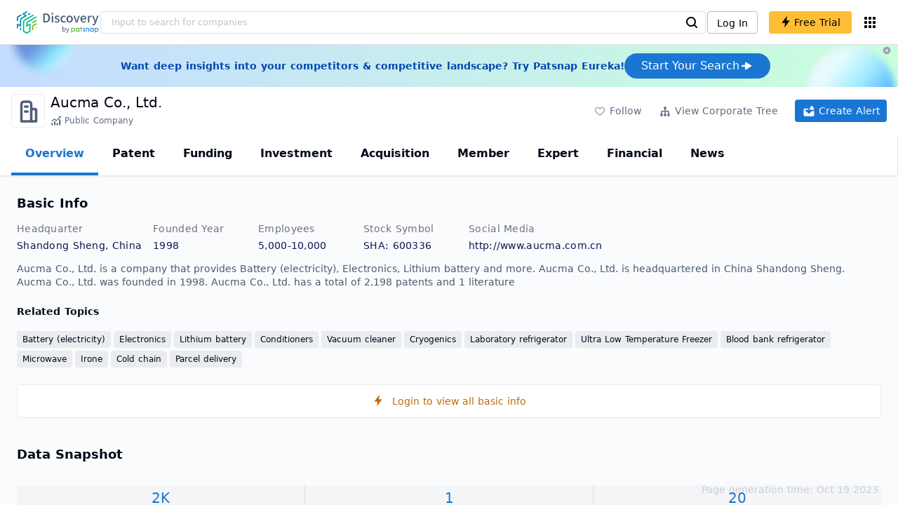

--- FILE ---
content_type: text/html; charset=utf-8
request_url: https://discovery.patsnap.com/company/aucma/
body_size: 66081
content:
<!doctype html>
<html data-n-head-ssr lang="en" data-n-head="%7B%22lang%22:%7B%22ssr%22:%22en%22%7D%7D">
  <head >
    <title>Aucma Co., Ltd.:Company Profile &amp; Technical Research,Competitor Monitor,Market Trends - Discovery | PatSnap</title><meta data-n-head="ssr" charset="utf-8"><meta data-n-head="ssr" name="viewport" content="width=device-width, initial-scale=1, maximum-scale=1, minimum-scale=1, user-scalable=no"><meta data-n-head="ssr" name="format-detection" content="telephone=no"><meta data-n-head="ssr" name="google-site-verification" content="H2NsniMFz2l2jUJWjBcB7TvM75P4GDNpDbYbFpFDBiY"><meta data-n-head="ssr" name="ahrefs-site-verification" content="c37d1efe3b6dac1f05071fbc7f792c2703255e28b5a148b339f8ff9d615d2590"><meta data-n-head="ssr" name="yandex-verification" content="4dbc6c83c7f9731a"><meta data-n-head="ssr" charset="utf-8"><meta data-n-head="ssr" name="viewport" content="width=device-width, initial-scale=1"><meta data-n-head="ssr" data-hid="description" name="description" content="Discovery Company profile page for Aucma Co., Ltd. including technical research,competitor monitor,market trends,company profile&amp; stock symbol"><meta data-n-head="ssr" data-hid="keywords" name="keywords" content="Aucma Co., Ltd.,Technical research,Competitor monitor,Market trends,Company profile,discovery,PatSnap"><link data-n-head="ssr" rel="icon" type="image/x-icon" href="/company/favicon.png"><link data-n-head="ssr" rel="canonical" href="https://discovery.patsnap.com/company/aucma/"><script data-n-head="ssr" type="text/javascript" charset="utf-8" defer>(function(w,d,s,l,i){w[l]=w[l]||[];w[l].push({'gtm.start':new Date().getTime(),event:'gtm.js'});var f=d.getElementsByTagName(s)[0],j=d.createElement(s),dl=l!='dataLayer'?'&l='+l:'';j.async=true;j.src='https://www.googletagmanager.com/gtm.js?id='+i+dl;f.parentNode.insertBefore(j,f);})(window,document,'script','dataLayer','GTM-WMWTK72');</script><script data-n-head="ssr" src="https://discovery-static.patsnap.com/seo/client/company/static/echart-5.3.3.min.js" type="text/javascript" charset="utf-8" defer></script><script data-n-head="ssr" type="application/ld+json">[{"@context":"https://schema.org","@type":"Organization","url":"https://discovery.patsnap.com/","logo":"https://discovery.patsnap.com/company/svg/logo.svg"},{"@context":"http://schema.org/","@type":"WebSite","name":"Discovery","url":"https://discovery.patsnap.com/","potentialAction":{"@type":"SearchAction","target":"https://discovery.patsnap.com/textsearch?q={search_term_string}","query-input":"required name=search_term_string"}},{"@context":"http://schema.org","@type":"BreadcrumbList","itemListElement":[{"@type":"ListItem","position":1,"name":"Discovery","item":"https://discovery.patsnap.com/"},{"@type":"ListItem","position":2,"name":"Battery (electricity)","item":"https://discovery.patsnap.com/company/topic-search/battery-electricity/"}]},{"@context":"http://schema.org","@type":"BreadcrumbList","itemListElement":[{"@type":"ListItem","position":1,"name":"Discovery","item":"https://discovery.patsnap.com/"},{"@type":"ListItem","position":2,"name":"Battery (electricity)","item":"https://discovery.patsnap.com/company/topic-search/battery-electricity/"},{"@type":"ListItem","position":3,"name":"Aucma Co., Ltd.","item":"https://discovery.patsnap.com/company/aucma/"}]},{"@context":"http://schema.org/","@type":"WebPage","mainEntity":{"@type":"Corporation","name":"Aucma Co., Ltd.","legalName":"Aucma Co., Ltd.","image":"https://discovery-static.patsnap.com/seo/logo/organization/entity/master_entity_128/84b7/449a/32d2/01ce/abe0/e4c1/d14e/f40f/82c93c9e674db331.png","logo":"https://discovery-static.patsnap.com/seo/logo/organization/entity/master_entity_128/84b7/449a/32d2/01ce/abe0/e4c1/d14e/f40f/82c93c9e674db331.png","url":"https://discovery.patsnap.com/company/aucma/","description":"Aucma Co., Ltd. engages in the manufacture and distribution of refrigerators, freezers, electric-driven bicycles, electrical appliances and small household electrical appliances. Its products include refrigerators, freezers, electric-driven bicycles, washing machines, small household electrical appliances, automatic vending machines, solar water heaters, electrical water heaters and kitchen electrical appliances. The company was founded on December 28, 1998 and is headquartered in Qingdao, China.","sameAs":2,"foundingDate":"1998","address":{"@type":"PostalAddress","addressRegion":"Shandong Sheng","addressCountry":"China"},"funder":[{"@type":"Organization","name":"Aucma Co., Ltd.","url":"https://discovery.patsnap.com/company/aucma/"}],"tickerSymbol":"600336"},"hasPart":{"@type":"WebPageElement","isAccessibleForFree":"False","cssSelector":".app-layout"}}]</script><script data-n-head="ssr" type="application/ld+json">{"@context":"http://schema.org/","@type":"FAQPage","mainEntity":[{"@type":"Question","name":"What technical fields has Aucma Co., Ltd. researched?","acceptedAnswer":{"@type":"Answer","text":"Aucma Co., Ltd. has researched the technical fields related to Battery (electricity), Electronics, Lithium battery, Conditioners, Vacuum cleaner, Cryogenics, Laboratory refrigerator, Ultra Low Temperature Freezer, Blood bank refrigerator, Microwave, Irone, Cold chain, Parcel delivery"}},{"@type":"Question","name":"What is Aucma Co., Ltd.'s total number of patents?","acceptedAnswer":{"@type":"Answer","text":"Aucma Co., Ltd. has 2,198 patents in total."}},{"@type":"Question","name":"How many employees does Aucma Co., Ltd. have globally?","acceptedAnswer":{"@type":"Answer","text":"Aucma Co., Ltd. has 7224 employees worldwide."}},{"@type":"Question","name":"What kind of company is Aucma Co., Ltd.?","acceptedAnswer":{"@type":"Answer","text":"Aucma Co., Ltd. engages in the manufacture and distribution of refrigerators, freezers, electric-driven bicycles, electrical appliances and small household ..."}},{"@type":"Question","name":"What is Aucma Co., Ltd.'s official website?","acceptedAnswer":{"@type":"Answer","text":"Aucma Co., Ltd.'s official website is http://www.aucma.com.cn."}},{"@type":"Question","name":"What is Aucma Co., Ltd.'s stock symbol?","acceptedAnswer":{"@type":"Answer","text":"Aucma Co., Ltd.'s stock symbol is 600336."}},{"@type":"Question","name":"Where is Aucma Co., Ltd.'s headquarters?","acceptedAnswer":{"@type":"Answer","text":"Aucma Co., Ltd. is located in China, Shandong Sheng."}},{"@type":"Question","name":"What is Aucma Co., Ltd.'s NAICS code?","acceptedAnswer":{"@type":"Answer","text":"Aucma Co., Ltd.'s NAICS: 600336."}},{"@type":"Question","name":"How many offices does Aucma Co., Ltd. have?","acceptedAnswer":{"@type":"Answer","text":"Aucma Co., Ltd. has 1 offices."}},{"@type":"Question","name":"Where are Aucma Co., Ltd. offices?","acceptedAnswer":{"@type":"Answer","text":"Aucma Co., Ltd. has offices in Shandong Sheng, China and in 1 other locations."}},{"@type":"Question","name":"Who are Aucma Co., Ltd. competitors?","acceptedAnswer":{"@type":"Answer","text":"Competitors of Aucma Co., Ltd. include Haier Smart Home Co., Ltd.; Liebherr-International AG"}}]}</script><link rel="preload" href="https://discovery-static.patsnap.com/seo/client/css/f622d4b.css" as="style"><link rel="prefetch" href="https://discovery-static.patsnap.com/seo/client/05720d7.js"><link rel="prefetch" href="https://discovery-static.patsnap.com/seo/client/07725ec.js"><link rel="prefetch" href="https://discovery-static.patsnap.com/seo/client/472f9b9.js"><link rel="prefetch" href="https://discovery-static.patsnap.com/seo/client/b820c77.js"><link rel="prefetch" href="https://discovery-static.patsnap.com/seo/client/d86fd0e.js"><link rel="prefetch" href="https://discovery-static.patsnap.com/seo/client/ea5ec37.js"><link rel="stylesheet" href="https://discovery-static.patsnap.com/seo/client/css/f622d4b.css">
  </head>
  <body >
    <div data-server-rendered="true" id="__nuxt"><!----><div id="__layout"><div class="app-layout"><!----><!----><div class="tw-hidden tw-w-5"><div class="g-google-login-button tw-relative" style="height:40px;width:100%;"><div class="tw-hidden"><div class="patsnap-loading loading-size-default" style="background-color:#fff;" data-v-2614556e><div class="patsnap-loading-wrap " data-v-2614556e><div class="patsnap-loading-bar" data-v-2614556e></div> <div class="patsnap-loading-bar" data-v-2614556e></div> <div class="patsnap-loading-bar" data-v-2614556e></div> <div class="patsnap-loading-bar" data-v-2614556e></div></div> <!----></div></div><div><div id="google_login_button-popup" style="padding-left:0px;"></div></div></div></div><div class="discovery-header"><div class="discovery-header__container"><div class="discovery-header__logo"><span class="patsnap-biz-header__logo"><a href="https://discovery.patsnap.com" title="Discovery"><img loading="lazy" src="https://discovery-static.patsnap.com/seo/client/company/svg/logo.svg" alt="Discovery|PatSnap logo" width="117" height="32"></a></span></div><div class=" tw-relative tw-hidden  min-lg:tw-block min-lg:tw-w-[70%]"><div autocompleteInfo=""><!----></div></div><div class="discovery-header__tool tw-flex tw-flex-row"><a href="https://account.patsnap.com/?from=discovery&amp;redirect_uri=https%3A%2F%2Fdiscovery.patsnap.com%2Fhome" target="_blank" rel="nofollow" title="Login In" class="discovery-header__tool-login"><span>Log In</span></a><div title="Join for free" class="g-free-trial__info-all tw-cursor-pointer  discovery-header__tool-join"><span class="g-free-trial__info-all-span  tw-block tw-font-medium"><i class="iconfont disc-shandian" style="font-size:16px;line-height:16px;"></i><span class=" tw-ml-1">Free Trial</span></span></div><div class="el-tooltip products-icon"></div></div></div><div class="air-banner tw-relative tw-flex tw-min-h-[60px] tw-w-full tw-items-center tw-sm:tw-min-h-[60px]"><div class="tw-mx-auto tw-flex tw-max-w-[1280px] tw-flex-row tw-items-center tw-gap-6 tw-px-4 tw-py-3 tw-md:tw-px-6"><div class="tw-flex tw-flex-1 tw-flex-row tw-items-center tw-font-bold tw-text-blue-100" style="color:#0247b0;"> Want deep insights into your competitors &amp; competitive landscape? Try Patsnap Eureka! </div><div title="Join for free" class="g-free-trial__info-all tw-cursor-pointer  discovery-header__tool-join !tw-w-auto !tw-h-auto" style="background:transparent;"><span class="g-free-trial__info-all-span  tw-block tw-font-medium"><button class="tw-flex tw-h-[36px] tw-flex-row tw-items-center tw-gap-2 tw-rounded-3xl tw-bg-blue-default tw-px-6 tw-py-2 tw-text-base tw-text-white">Start Your Search<svg width="20" height="20" viewBox="0 0 20 20" fill="none" xmlns="http://www.w3.org/2000/svg" class="h-5 w-5"><path d="M12.9141 8.75L12.9141 11.25L3.95531 11.25C3.38031 11.25 2.91406 10.7837 2.91406 10.2087L2.91406 9.79125C2.91406 9.65451 2.94099 9.51911 2.99332 9.39278C3.04565 9.26645 3.12235 9.15166 3.21904 9.05497C3.31573 8.95829 3.43051 8.88159 3.55684 8.82926C3.68317 8.77693 3.81857 8.75 3.95531 8.75L12.9141 8.75Z" fill="white"></path><path d="M9.50315 4.73001L16.4969 9.04251C16.6473 9.13514 16.7717 9.26451 16.8583 9.41846C16.945 9.57241 16.991 9.74587 16.9922 9.92252C16.9933 10.0992 16.9495 10.2732 16.8648 10.4282C16.7801 10.5833 16.6574 10.7142 16.5081 10.8088L9.5144 15.2375C9.3569 15.3374 9.17547 15.3931 8.98908 15.3988C8.80269 15.4046 8.61817 15.3602 8.4548 15.2703C8.29143 15.1804 8.15521 15.0482 8.06037 14.8876C7.96553 14.7271 7.91555 14.544 7.91565 14.3575L7.91565 5.61626C7.91546 5.43087 7.96478 5.24878 8.05851 5.08882C8.15223 4.92886 8.28697 4.79683 8.44879 4.70636C8.61062 4.61589 8.79366 4.57027 8.97902 4.57421C9.16437 4.57815 9.34531 4.6315 9.50315 4.72876L9.50315 4.73001Z" fill="white"></path></svg></button></span></div></div><div class="tw-absolute tw-h-6 tw-w-6 tw-cursor-pointer" style="right:0px;top:0px;"><i class="iconfont disc-clear" style="font-size:16px;color:#96a0af;line-height:16px;"></i></div></div></div><div class="tw-h-full tw-overflow-auto"><div class="company-index-container"><div class="company-main"><div id="company-profile-header" class="company-profile-header"><div class="tw-flex-shrink-0 tw-border-gray-40 tw-shadow"><div class="company-profile-card tw-py-2 tw-pl-4  tw-pr-1"><div class="company-profile-card__left"><div class="g-company-logo medium" style="width:48px;height:48px;"><div class="p-img border" style="width:48px;height:48px;border-radius:4px;display:table-cell;border:1px solid #ebecf0;"><img loading="lazy" src="https://discovery-static.patsnap.com/seo/logo/organization/entity/master_entity_128/84b7/449a/32d2/01ce/abe0/e4c1/d14e/f40f/82c93c9e674db331.png" alt="Aucma Co., Ltd." width="40" height="40" class="company-profile-header__img"></div></div></div><div class="company-profile-card__right"><div class="company-profile-card__rt"><div class="company-profile-card__title"><div class="tw-text-black tw-text-xl tw-font-medium tw-flex-grow-0 tw-truncate tw-pr-5"><h1 title="Aucma Co., Ltd.">Aucma Co., Ltd.</h1></div><div class="company-profile-card__rb"><span size="small" company="" class="b-company-label"><span class="tw-inline-flex tw-items-center tw-mr-1"><svg width="16px" height="16px" name="#icon-public-company" size="16" class="g-svg"><use xlink:href="#icon-public-company"></use></svg><span class=" tw-ml-1 tw-inline-block">Public Company</span></span><span size="small" company="" class="b-company-label"></span></span></div></div></div></div><div class="company-profile-card__setting xs:tw-hidden"><div class="g-free-trial__info-all tw-cursor-pointer  company-profile-header__tool-btn"><span class="g-free-trial__info-all-span  tw-block tw-font-medium"><i class="iconfont disc-stroke tw-align-middle" style="font-size:20px;line-height:20px;"></i><span class="text-btn">Follow</span></span></div><div class="g-free-trial__info-all tw-cursor-pointer  company-profile-header__tool-btn"><span class="g-free-trial__info-all-span  tw-block tw-font-medium"><svg width="20px" height="20px" name="#icon-merger" size="20" class="g-svg"><use xlink:href="#icon-merger"></use></svg><span class="text-btn">View Corporate Tree</span></span></div><div class="g-free-trial__info-all tw-cursor-pointer  company-profile-header__tool-btn email-alert"><span class="g-free-trial__info-all-span  tw-block tw-font-medium"><svg width="20px" height="20px" name="#icon-email-alerts" size="20" color="#fff" class="g-svg" style="fill:#fff;"><use xlink:href="#icon-email-alerts"></use></svg><span class="text-btn">Create Alert</span></span></div></div></div></div></div><div class="g-drawer__menu"><div class="b-drawer-layout__menu b-drawer-layout__menu-top"><div><div class="b-drawer-menu-item b-drawer-menu-item--active"><a href="/company/aucma/" aria-current="page" class="nuxt-link-exact-active nuxt-link-active b-drawer-menu-item__overview">Overview</a></div></div><div><div class="b-drawer-menu-item"><a href="/company/aucma/patent/" rel="">Patent</a></div></div><div><div class="b-drawer-menu-item"><a href="/company/aucma/funding/" rel="nofollow">Funding</a></div></div><div><div class="b-drawer-menu-item"><a href="/company/aucma/investment/" rel="nofollow">Investment</a></div></div><div><div class="b-drawer-menu-item"><a href="/company/aucma/acquisition/" rel="nofollow">Acquisition</a></div></div><div><div class="b-drawer-menu-item"><a href="/company/aucma/member/" rel="nofollow">Member</a></div></div><div><div class="b-drawer-menu-item b-drawer-menu-item--disabled"><a href="/company/aucma/expert/" rel="nofollow">Expert</a></div></div><div><div class="b-drawer-menu-item"><a href="/company/aucma/financial/" rel="nofollow">Financial</a></div></div><div><div class="b-drawer-menu-item"><a href="/company/aucma/news/" rel="nofollow">News</a></div></div></div></div><div class="company-main__content"><div class="company-main__content-info tw-h-full" style="background-color:#fafbfc;"><div class="company-main__contain"><div class="company-snapshot tw-flex-1"><div class="company-snapshot__info company-snapshot-infos tw-flex tw-flex-col company-snapshot__block"><div id="company-profile-basicInfo" class="company-snapshot-infos__section company-snapshot-infos__info"><div class="snapshot-info-section"><h2 class="snapshot-info-section__title company-h2">Basic Info</h2><div class="snapshot-info-section__bd"><div class="snapshot-info-section__row"><div class="snapshot-info-section__label snapshot-info-section-label">Headquarter</div><div class="snapshot-info-section__content">Shandong Sheng, China</div></div><div class="snapshot-info-section__row"><div class="snapshot-info-section__label snapshot-info-section-label">Founded Year</div><div class="snapshot-info-section__content">1998</div></div><div class="snapshot-info-section__row"><div class="snapshot-info-section__label snapshot-info-section-label">Employees</div><div class="snapshot-info-section__content">5,000-10,000</div></div><div class="snapshot-info-section__row"><div class="snapshot-info-section__label snapshot-info-section-label">Stock Symbol</div><div class="snapshot-info-section__content">SHA: 600336</div></div><div class="snapshot-info-section__row"><div class="snapshot-info-section__label snapshot-info-section-label">Social Media</div><div class="snapshot-info-section__content"><div class="tw-flex tw-items-center"><span class="snapshot-desc-section__website"><span target="_blank" title="http://www.aucma.com.cn" rel="nofollow" class=" tw-inline-flex">http://www.aucma.com.cn</span><span target="_blank" title="LINKEDIN" rel="nofollow" class=" tw-ml-2 tw-text-blue-default"><svg width="24px" height="24px" name="#icon-linkedin" size="24" class="g-svg"><use xlink:href="#icon-linkedin"></use></svg></span></span></div></div></div></div></div><div class="tw-mb-4 b-item-show-more snapshot-desc-section__desc">Aucma Co., Ltd. is a company that provides Battery (electricity), Electronics, Lithium battery and more. Aucma Co., Ltd. is headquartered in China Shandong Sheng. Aucma Co., Ltd. was founded in 1998.  Aucma Co., Ltd. has a total of 2,198 patents  and 1 literature</div><div class="tw-flex tw-flex-col tw-mt-2"><h2 class="tw-inline-block tw-text-sm company-h2" style="width:134px;">Related Topics</h2><div class="tw-flex-1 tw-mt-3"><a href="https://discovery.patsnap.com/company/topic-search/battery-electricity/" target="_blank" title="Battery (electricity)" class="tw-text-blue-default hover:tw-underline  event-document-topic topic-item-link">Battery (electricity)</a><a href="https://discovery.patsnap.com/company/topic-search/electronics/" target="_blank" title="Electronics" class="tw-text-blue-default hover:tw-underline  event-document-topic topic-item-link">Electronics</a><a href="https://discovery.patsnap.com/company/topic-search/lithium-battery/" target="_blank" title="Lithium battery" class="tw-text-blue-default hover:tw-underline  event-document-topic topic-item-link">Lithium battery</a><a href="https://discovery.patsnap.com/company/topic-search/conditioners/" target="_blank" title="Conditioners" class="tw-text-blue-default hover:tw-underline  event-document-topic topic-item-link">Conditioners</a><a href="https://discovery.patsnap.com/company/topic-search/vacuum-cleaner/" target="_blank" title="Vacuum cleaner" class="tw-text-blue-default hover:tw-underline  event-document-topic topic-item-link">Vacuum cleaner</a><a href="https://discovery.patsnap.com/company/topic-search/cryogenics/" target="_blank" title="Cryogenics" class="tw-text-blue-default hover:tw-underline  event-document-topic topic-item-link">Cryogenics</a><span class="event-document-topic topic-item-link">Laboratory refrigerator</span><a href="https://discovery.patsnap.com/company/topic-search/ultra-low-temperature-freezer/" target="_blank" title="Ultra Low Temperature Freezer" class="tw-text-blue-default hover:tw-underline  event-document-topic topic-item-link">Ultra Low Temperature Freezer</a><span class="event-document-topic topic-item-link">Blood bank refrigerator</span><a href="https://discovery.patsnap.com/company/topic-search/microwave/" target="_blank" title="Microwave" class="tw-text-blue-default hover:tw-underline  event-document-topic topic-item-link">Microwave</a><a href="https://discovery.patsnap.com/company/topic-search/irone/" target="_blank" title="Irone" class="tw-text-blue-default hover:tw-underline  event-document-topic topic-item-link">Irone</a><a href="https://discovery.patsnap.com/company/topic-search/cold-chain/" target="_blank" title="Cold chain" class="tw-text-blue-default hover:tw-underline  event-document-topic topic-item-link">Cold chain</a><a href="https://discovery.patsnap.com/company/topic-search/parcel-delivery/" target="_blank" title="Parcel delivery" class="tw-text-blue-default hover:tw-underline  event-document-topic topic-item-link">Parcel delivery</a></div></div></div><div title="Login to view all basic info" class="g-free-trial__info-all tw-cursor-pointer  company__info-login"><span class="g-free-trial__info-all-span  tw-block tw-font-medium"><i class="iconfont disc-shandian" style="font-size:16px;line-height:16px;"></i><span class=" tw-ml-3">Login to view all basic info</span></span></div></div><div id="company-profile-dataSnapshot" class="company-snapshot__data-snapshot company-snapshot__block"><div class="snapshot-data-section"><h2 class="snapshot-data-section__hd company-h2">Data Snapshot</h2><div class="data-snapshot-content tw-mt-4"><div class="data-snapshot-content-block"><div class="data-snapshot-content-block-number" style="color:#1976D2;"><a href="/company/aucma/patent/" title="Patent">2K</a></div><div class="data-snapshot-content-block-type">Patent</div></div><div class="data-snapshot-content-block"><div class="data-snapshot-content-block-number" style="color:#1976D2;"><div>1</div></div><div class="data-snapshot-content-block-type">Literature</div></div><div class="data-snapshot-content-block"><div class="data-snapshot-content-block-number" style="color:#1976D2;"><a href="/company/aucma/news/" title="News">20</a></div><div class="data-snapshot-content-block-type">News</div></div></div></div></div><div class="xs:tw-hidden"><div id="company-profile-innovationWordcloud" class="chart-container word-cloud company-snapshot__block" style="margin-top:40px;display:block;"><div class="chart-container-top"><div class="chart-container-top__title"><h2 class="chart-container-top__title-title">Innovation Word Cloud</h2><div class="chart-container-top__title-slot"><div class="subsidiary-context-title"><div class="subsidiary-context-title-checkbox"><label class="el-checkbox"><span class="el-checkbox__input"><span class="el-checkbox__inner"></span><input type="checkbox" aria-hidden="false" class="el-checkbox__original"></span><span class="el-checkbox__label"><div class="subsidiary-context-title-checkbox-span">Analysis include all subsidiaries</div><!----></span></label></div><svg class="el-tooltip info-tooltip__svg tw-cursor-pointer tw-ml-2"><use xlink:href="#disc-info"></use></svg></div></div></div><div class="chart-container-top__desc">A quick overview of tech portfolio with the top keywords and phrases extracted from patents of Aucma Co., Ltd.</div></div><div class="chart-container-others"></div><div class="chart-container-chart chart-container-chart__border" style="height:500px;background-color:#fff;padding:0;"><div class="tw-absolute tw-text-black innovation-matrix-content-left" style="top:20px;left:20px;"><div role="radiogroup" class="el-radio-group"><label role="radio" aria-checked="true" tabindex="0" class="el-radio is-checked"><span class="el-radio__input is-checked"><span class="el-radio__inner"></span><input type="radio" aria-hidden="true" tabindex="-1" autocomplete="off" value="overAll" checked="checked" class="el-radio__original"></span><span class="el-radio__label">Overall<!----></span></label><label role="radio" tabindex="-1" class="el-radio"><span class="el-radio__input"><span class="el-radio__inner"></span><input type="radio" aria-hidden="true" tabindex="-1" autocomplete="off" value="recent3years" class="el-radio__original"></span><span class="el-radio__label">Recent 3 years<!----></span></label></div></div><div chartFrom="detail" class="b-word-cloud"></div><div class="chart-container-download" style="display:block;"><div class="hover:tw-bg-gray-20 tw-p-1 tw-inline-flex tw-items-center tw-rounded tw-cursor-pointer tw-text-gray-400"><i class="iconfont disc-export" style="font-size:24px;line-height:24px;"></i><span>Download</span></div></div></div></div></div><div id="company-profile-highRelatedMarkets" class="chart-container related-markets company-snapshot__block" style="margin-top:40px;display:block;"><div class="chart-container-top"><div class="chart-container-top__title"><h2 class="chart-container-top__title-title">High Related Markets</h2><div class="chart-container-top__title-slot"></div></div><div class="chart-container-top__desc">	Mentioned companies in the market reports of major market categories and sectors by Aucma Co., Ltd.</div></div><div class="chart-container-others"></div><div class="chart-container-chart chart-container-chart__border related-markets-container" style="height:500px;background-color:#fff;padding:12px;"><div class="related-markets__table"><div class="el-table el-table--fit el-table--enable-row-hover el-table--enable-row-transition g-table"><div class="hidden-columns"><div></div><div></div><div></div><div></div></div><div class="el-table__header-wrapper"><table cellspacing="0" cellpadding="0" border="0" class="el-table__header" style="width:;"><colgroup></colgroup><thead><tr></tr></thead></table></div><div class="el-table__body-wrapper is-scrolling-none" style="height:;"><table cellspacing="0" cellpadding="0" border="0" class="el-table__body" style="width:;"><colgroup></colgroup><tbody><tr class="el-table__row"></tr><tr class="el-table__row"></tr><tr class="el-table__row"></tr><!----></tbody></table><!----><!----></div><!----><!----><!----><!----><div class="el-table__column-resize-proxy" style="display:none;"></div></div><div class=" tw-hidden"><div>Market Category<div><div><div class="g-free-trial__info-all tw-cursor-pointer "><span class="g-free-trial__info-all-span  tw-block tw-font-medium">Manufacturing and Construction</span></div></div></div><div><div><div class="g-free-trial__info-all tw-cursor-pointer "><span class="g-free-trial__info-all-span  tw-block tw-font-medium">Manufacturing and Construction</span></div></div></div><div><div><div class="g-free-trial__info-all tw-cursor-pointer "><span class="g-free-trial__info-all-span  tw-block tw-font-medium">Food and Beverage</span></div></div></div></div><div>Market Segment<div><div><div class="g-free-trial__info-all tw-cursor-pointer "><span class="g-free-trial__info-all-span  tw-block tw-font-medium">Industrial Refrigeration</span></div></div></div><div><div><div class="g-free-trial__info-all tw-cursor-pointer "><span class="g-free-trial__info-all-span  tw-block tw-font-medium">HVAC (Heating, Ventilation, and Air Conditioning)</span></div></div></div><div><div><div class="g-free-trial__info-all tw-cursor-pointer "><span class="g-free-trial__info-all-span  tw-block tw-font-medium">Vending Machines</span></div></div></div></div><div>Related Company<div><div class="related-markets__table-company"><div class="company-card"><div name="Panasonic Holdings Corp." class="g-company-logo l-mini" style="display:;width:16px;height:16px;"><div class="p-img" style="width:16px;height:16px;border-radius:4px;display:table-cell;"><img loading="lazy" src="https://discovery-static.patsnap.com/seo/client/company/imgs/company-placeholder.svg" width="40" height="40"></div></div><div class="company-info"><div title="Panasonic Holdings Corp." class="flex"><div class="flex-1"><div id="test_organization-card-item-title" class="company-info-title text-ellipsis"><div class="g-free-trial__info-all tw-cursor-pointer "><span class="g-free-trial__info-all-span  tw-block tw-font-medium"><span class="tw-mr-1 tw-font-normal"><span class="company-card-title-span text-ellipsis">Panasonic Holdings Corp.</span></span><i class="iconfont disc-shandian" style="font-size:16px;color:#dc7c08;line-height:16px;"></i></span></div></div></div></div><div></div></div></div><div class="company-card"><div name="Thermo Fisher Scientific, Inc." class="g-company-logo l-mini" style="display:;width:16px;height:16px;"><div class="p-img" style="width:16px;height:16px;border-radius:4px;display:table-cell;"><img loading="lazy" src="https://discovery-static.patsnap.com/seo/logo/organization/entity/master_entity_128/36fc/fe36/3edd/3676/3efc/bfd7/8cf5/3d00/bc9dad9c839d29cb.png" width="40" height="40"></div></div><div class="company-info"><div title="Thermo Fisher Scientific, Inc." class="flex"><div class="flex-1"><div id="test_organization-card-item-title" class="company-info-title text-ellipsis"><div class="g-free-trial__info-all tw-cursor-pointer "><span class="g-free-trial__info-all-span  tw-block tw-font-medium"><span class="tw-mr-1 tw-font-normal"><span class="company-card-title-span text-ellipsis">Thermo Fisher Scientific, Inc.</span></span><i class="iconfont disc-shandian" style="font-size:16px;color:#dc7c08;line-height:16px;"></i></span></div></div></div></div><div></div></div></div></div></div><div><div class="related-markets__table-company"><div class="company-card"><a href="https://discovery.patsnap.com/company/midea-group-co-ltd/" target="_blank" title="Midea Group Co. Ltd." class="tw-text-blue-default hover:tw-underline  tw-text-black"><div name="Midea Group Co. Ltd." class="g-company-logo l-mini" style="display:;width:16px;height:16px;"><div class="p-img" style="width:16px;height:16px;border-radius:4px;display:table-cell;"><img loading="lazy" src="https://discovery-static.patsnap.com/seo/logo/organization/entity/master_entity_128/0a03/1381/f7ef/0c27/f039/a23c/8c8e/1769/e8fad44ba4f4c659.png" width="40" height="40"></div></div></a><div class="company-info"><div title="Midea Group Co. Ltd." class="flex"><div class="flex-1"><div id="test_organization-card-item-title" class="company-info-title text-ellipsis"><a href="https://discovery.patsnap.com/company/midea-group-co-ltd/" target="_blank" title="Midea Group Co. Ltd." class="tw-text-blue-default hover:tw-underline  tw-text-black"><span class="company-card-title-span text-ellipsis">Midea Group Co. Ltd.</span></a></div></div></div><div></div></div></div><div class="company-card"><a href="https://discovery.patsnap.com/company/haier-smart-home-co-ltd/" target="_blank" title="Haier Smart Home Co., Ltd." class="tw-text-blue-default hover:tw-underline  tw-text-black"><div name="Haier Smart Home Co., Ltd." class="g-company-logo l-mini" style="display:;width:16px;height:16px;"><div class="p-img" style="width:16px;height:16px;border-radius:4px;display:table-cell;"><img loading="lazy" src="https://discovery-static.patsnap.com/seo/logo/organization/entity/master_entity_128/0e5e/49c1/ce0c/ced4/d271/df55/f453/854b/08d3dba3c2a31b4f.png" width="40" height="40"></div></div></a><div class="company-info"><div title="Haier Smart Home Co., Ltd." class="flex"><div class="flex-1"><div id="test_organization-card-item-title" class="company-info-title text-ellipsis"><a href="https://discovery.patsnap.com/company/haier-smart-home-co-ltd/" target="_blank" title="Haier Smart Home Co., Ltd." class="tw-text-blue-default hover:tw-underline  tw-text-black"><span class="company-card-title-span text-ellipsis">Haier Smart Home Co., Ltd.</span></a></div></div></div><div></div></div></div></div></div><div><div class="related-markets__table-company"><div class="company-card"><div name="Jofemar SA" class="g-company-logo l-mini" style="display:;width:16px;height:16px;"><div class="p-img" style="width:16px;height:16px;border-radius:4px;display:table-cell;"><img loading="lazy" src="https://discovery-static.patsnap.com/seo/client/company/imgs/company-placeholder.svg" width="40" height="40"></div></div><div class="company-info"><div title="Jofemar SA" class="flex"><div class="flex-1"><div id="test_organization-card-item-title" class="company-info-title text-ellipsis"><div class="g-free-trial__info-all tw-cursor-pointer "><span class="g-free-trial__info-all-span  tw-block tw-font-medium"><span class="tw-mr-1 tw-font-normal"><span class="company-card-title-span text-ellipsis">Jofemar SA</span></span><i class="iconfont disc-shandian" style="font-size:16px;color:#dc7c08;line-height:16px;"></i></span></div></div></div></div><div></div></div></div><div class="company-card"><div name="Fuji Electric Co., Ltd." class="g-company-logo l-mini" style="display:;width:16px;height:16px;"><div class="p-img" style="width:16px;height:16px;border-radius:4px;display:table-cell;"><img loading="lazy" src="https://discovery-static.patsnap.com/seo/logo/organization/entity/master_entity_128/3444/9cb6/1529/b943/fcf0/16e7/aff2/1c4a/2b5b32bf89f9b902.png" width="40" height="40"></div></div><div class="company-info"><div title="Fuji Electric Co., Ltd." class="flex"><div class="flex-1"><div id="test_organization-card-item-title" class="company-info-title text-ellipsis"><div class="g-free-trial__info-all tw-cursor-pointer "><span class="g-free-trial__info-all-span  tw-block tw-font-medium"><span class="tw-mr-1 tw-font-normal"><span class="company-card-title-span text-ellipsis">Fuji Electric Co., Ltd.</span></span><i class="iconfont disc-shandian" style="font-size:16px;color:#dc7c08;line-height:16px;"></i></span></div></div></div></div><div></div></div></div><div class="g-free-trial__info-all tw-cursor-pointer "><span class="g-free-trial__info-all-span  tw-block tw-font-medium">[+n]</span></div></div></div></div><div>Related Market Sectors<div><div class="related-markets__table-sector"><div class="g-free-trial__info-all tw-cursor-pointer "><span class="g-free-trial__info-all-span  tw-block tw-font-medium">Medical Refrigerators</span></div><div class="g-free-trial__info-all tw-cursor-pointer "><span class="g-free-trial__info-all-span  tw-block tw-font-medium">Cold Chain Logistics Market</span></div><div class="g-free-trial__info-all tw-cursor-pointer "><span class="g-free-trial__info-all-span  tw-block tw-font-medium">Commercial Refrigeration Equipment Market</span></div><div class="g-free-trial__info-all tw-cursor-pointer  related-markets__table-sector-free-more"><span class="g-free-trial__info-all-span  tw-block tw-font-medium">[+n]</span></div></div></div><div><div class="related-markets__table-sector"><div class="g-free-trial__info-all tw-cursor-pointer "><span class="g-free-trial__info-all-span  tw-block tw-font-medium">A-Share Listed Household Appliances</span></div><div class="g-free-trial__info-all tw-cursor-pointer "><span class="g-free-trial__info-all-span  tw-block tw-font-medium">Electric Fans Market</span></div><div class="g-free-trial__info-all tw-cursor-pointer "><span class="g-free-trial__info-all-span  tw-block tw-font-medium">Tower Fans for Residential Market</span></div><div class="g-free-trial__info-all tw-cursor-pointer  related-markets__table-sector-free-more"><span class="g-free-trial__info-all-span  tw-block tw-font-medium">[+n]</span></div></div></div><div><div class="related-markets__table-sector"><div class="g-free-trial__info-all tw-cursor-pointer "><span class="g-free-trial__info-all-span  tw-block tw-font-medium">Intelligent Vending Machine Market</span></div><div class="g-free-trial__info-all tw-cursor-pointer "><span class="g-free-trial__info-all-span  tw-block tw-font-medium">Smart Vending Machines Market</span></div><div class="g-free-trial__info-all tw-cursor-pointer "><span class="g-free-trial__info-all-span  tw-block tw-font-medium">Vending Machine Market</span></div></div></div></div></div></div><div class="chart-container-download" style="display:none;"><div class="hover:tw-bg-gray-20 tw-p-1 tw-inline-flex tw-items-center tw-rounded tw-cursor-pointer tw-text-gray-400"><i class="iconfont disc-export" style="font-size:24px;line-height:24px;"></i><span>Download</span></div></div></div></div><div class="xs:tw-hidden"><div id="company-profile-innovationMatrix" class="chart-container innovation-matrix company-snapshot__block xs:tw-hidden" style="margin-top:40px;display:block;"><div class="chart-container-top"><div class="chart-container-top__title"><h2 class="chart-container-top__title-title">Innovation Matrix</h2><div class="chart-container-top__title-slot"><div class="subsidiary-context-title"><div class="subsidiary-context-title-checkbox"><label class="el-checkbox"><span class="el-checkbox__input"><span class="el-checkbox__inner"></span><input type="checkbox" aria-hidden="false" class="el-checkbox__original"></span><span class="el-checkbox__label"><div class="subsidiary-context-title-checkbox-span">Analysis include all subsidiaries</div><!----></span></label></div><svg class="el-tooltip info-tooltip__svg tw-cursor-pointer tw-ml-2"><use xlink:href="#disc-info"></use></svg></div></div></div><div class="chart-container-top__desc">visualizing technology portfolio of hot application areas and blank areas for Aucma Co., Ltd.</div></div><div class="chart-container-others"></div><div class="chart-container-chart chart-container-chart__border" style="height:572px;background-color:#fff;padding:12px;"><div class="innovation-matrix-content"><div class="innovation-matrix-content-top"><div class="innovation-matrix-content-left"><div role="radiogroup" class="el-radio-group"><label role="radio" aria-checked="true" tabindex="0" class="el-radio is-checked"><span class="el-radio__input is-checked"><span class="el-radio__inner"></span><input type="radio" aria-hidden="true" tabindex="-1" autocomplete="off" value="ALL" checked="checked" class="el-radio__original"></span><span class="el-radio__label">All Patents<!----></span></label><label role="radio" tabindex="-1" class="el-radio"><span class="el-radio__input"><span class="el-radio__inner"></span><input type="radio" aria-hidden="true" tabindex="-1" autocomplete="off" value="0" class="el-radio__original"></span><span class="el-radio__label">Active Patents<!----></span></label><label role="radio" tabindex="-1" class="el-radio"><span class="el-radio__input"><span class="el-radio__inner"></span><input type="radio" aria-hidden="true" tabindex="-1" autocomplete="off" value="1" class="el-radio__original"></span><span class="el-radio__label">Inactive Patents<!----></span></label><label role="radio" tabindex="-1" class="el-radio"><span class="el-radio__input"><span class="el-radio__inner"></span><input type="radio" aria-hidden="true" tabindex="-1" autocomplete="off" value="2" class="el-radio__original"></span><span class="el-radio__label">Pending Patents<!----></span></label></div><svg class="el-tooltip info-tooltip__svg tw-cursor-pointer"><use xlink:href="#disc-info"></use></svg></div><div class="innovation-matrix-content-right"><div class="innovation-matrix-content-right-time"><div class="innovation-matrix-content-right-time-label">Time Range: </div><div class="sort-select-multi innovation-matrix-content-right-time-sort"><div class="dropdown"><div class="dropdown-link">Overall<svg width="24px" height="24px" name="#icon-solid-trangle-down" size="24" class="g-svg"><use xlink:href="#icon-solid-trangle-down"></use></svg></div><div class="dropdown-menu" style="display:none;"><div title="Overall" class="selected dropdown-item"><span class="label">Overall</span></div><div className="related-company__login-btn tw-rounded" class="g-free-trial__info-all tw-cursor-pointer "><span class="g-free-trial__info-all-span  tw-block tw-font-medium"><div title="1 year" class="dropdown-item"><span class="label">1 year</span><i class="iconfont disc-shandian select-search__icon" style="font-size:16px;line-height:16px;"></i></div></span></div><div className="related-company__login-btn tw-rounded" class="g-free-trial__info-all tw-cursor-pointer "><span class="g-free-trial__info-all-span  tw-block tw-font-medium"><div title="3 year" class="dropdown-item"><span class="label">3 year</span><i class="iconfont disc-shandian select-search__icon" style="font-size:16px;line-height:16px;"></i></div></span></div><div className="related-company__login-btn tw-rounded" class="g-free-trial__info-all tw-cursor-pointer "><span class="g-free-trial__info-all-span  tw-block tw-font-medium"><div title="5 year" class="dropdown-item"><span class="label">5 year</span><i class="iconfont disc-shandian select-search__icon" style="font-size:16px;line-height:16px;"></i></div></span></div></div></div></div></div></div></div><div class="innovation-matrix-content-x"><div class="sort-select-multi innovation-matrix-content-x-sort"><div class="dropdown"><div class="dropdown-link">Application Domain L2<svg width="24px" height="24px" name="#icon-solid-trangle-down" size="24" class="g-svg"><use xlink:href="#icon-solid-trangle-down"></use></svg></div><div class="dropdown-menu" style="display:none;"><div title="Application Domain L2" class="selected dropdown-item"><span class="label">Application Domain L2</span></div><div className="related-company__login-btn tw-rounded" class="g-free-trial__info-all tw-cursor-pointer "><span class="g-free-trial__info-all-span  tw-block tw-font-medium"><div title="Application Domain L3" class="dropdown-item"><span class="label">Application Domain L3</span><i class="iconfont disc-shandian select-search__icon" style="font-size:16px;line-height:16px;"></i></div></span></div><div className="related-company__login-btn tw-rounded" class="g-free-trial__info-all tw-cursor-pointer "><span class="g-free-trial__info-all-span  tw-block tw-font-medium"><div title="Application Domain L4" class="dropdown-item"><span class="label">Application Domain L4</span><i class="iconfont disc-shandian select-search__icon" style="font-size:16px;line-height:16px;"></i></div></span></div><div className="related-company__login-btn tw-rounded" class="g-free-trial__info-all tw-cursor-pointer "><span class="g-free-trial__info-all-span  tw-block tw-font-medium"><div title="High-Tech Industry L1" class="dropdown-item"><span class="label">High-Tech Industry L1</span><i class="iconfont disc-shandian select-search__icon" style="font-size:16px;line-height:16px;"></i></div></span></div><div className="related-company__login-btn tw-rounded" class="g-free-trial__info-all tw-cursor-pointer "><span class="g-free-trial__info-all-span  tw-block tw-font-medium"><div title="High-Tech Industry L2" class="dropdown-item"><span class="label">High-Tech Industry L2</span><i class="iconfont disc-shandian select-search__icon" style="font-size:16px;line-height:16px;"></i></div></span></div><div className="related-company__login-btn tw-rounded" class="g-free-trial__info-all tw-cursor-pointer "><span class="g-free-trial__info-all-span  tw-block tw-font-medium"><div title="Tech Topic L2" class="dropdown-item"><span class="label">Tech Topic L2</span><i class="iconfont disc-shandian select-search__icon" style="font-size:16px;line-height:16px;"></i></div></span></div><div className="related-company__login-btn tw-rounded" class="g-free-trial__info-all tw-cursor-pointer "><span class="g-free-trial__info-all-span  tw-block tw-font-medium"><div title="Tech Topic L3" class="dropdown-item"><span class="label">Tech Topic L3</span><i class="iconfont disc-shandian select-search__icon" style="font-size:16px;line-height:16px;"></i></div></span></div><div className="related-company__login-btn tw-rounded" class="g-free-trial__info-all tw-cursor-pointer "><span class="g-free-trial__info-all-span  tw-block tw-font-medium"><div title="Timeline" class="dropdown-item"><span class="label">Timeline</span><i class="iconfont disc-shandian select-search__icon" style="font-size:16px;line-height:16px;"></i></div></span></div></div></div></div></div><div class="innovation-matrix-content-container"><div class="innovation-matrix-content-container-y" style="top:60px;"><div class="sort-select-multi innovation-matrix-content-container-y-sort"><div class="dropdown"><div class="dropdown-link">Tech Topic L2<svg width="24px" height="24px" name="#icon-solid-trangle-down" size="24" class="g-svg"><use xlink:href="#icon-solid-trangle-down"></use></svg></div><div class="dropdown-menu" style="display:none;"><div title="Tech Topic L2" class="selected dropdown-item"><span class="label">Tech Topic L2</span></div><div className="related-company__login-btn tw-rounded" class="g-free-trial__info-all tw-cursor-pointer "><span class="g-free-trial__info-all-span  tw-block tw-font-medium"><div title="Tech Topic L3" class="dropdown-item"><span class="label">Tech Topic L3</span><i class="iconfont disc-shandian select-search__icon" style="font-size:16px;line-height:16px;"></i></div></span></div><div className="related-company__login-btn tw-rounded" class="g-free-trial__info-all tw-cursor-pointer "><span class="g-free-trial__info-all-span  tw-block tw-font-medium"><div title="High-Tech Industry L1" class="dropdown-item"><span class="label">High-Tech Industry L1</span><i class="iconfont disc-shandian select-search__icon" style="font-size:16px;line-height:16px;"></i></div></span></div><div className="related-company__login-btn tw-rounded" class="g-free-trial__info-all tw-cursor-pointer "><span class="g-free-trial__info-all-span  tw-block tw-font-medium"><div title="High-Tech Industry L2" class="dropdown-item"><span class="label">High-Tech Industry L2</span><i class="iconfont disc-shandian select-search__icon" style="font-size:16px;line-height:16px;"></i></div></span></div><div className="related-company__login-btn tw-rounded" class="g-free-trial__info-all tw-cursor-pointer "><span class="g-free-trial__info-all-span  tw-block tw-font-medium"><div title="Application Domain L2" class="dropdown-item"><span class="label">Application Domain L2</span><i class="iconfont disc-shandian select-search__icon" style="font-size:16px;line-height:16px;"></i></div></span></div><div className="related-company__login-btn tw-rounded" class="g-free-trial__info-all tw-cursor-pointer "><span class="g-free-trial__info-all-span  tw-block tw-font-medium"><div title="Application Domain L3" class="dropdown-item"><span class="label">Application Domain L3</span><i class="iconfont disc-shandian select-search__icon" style="font-size:16px;line-height:16px;"></i></div></span></div><div className="related-company__login-btn tw-rounded" class="g-free-trial__info-all tw-cursor-pointer "><span class="g-free-trial__info-all-span  tw-block tw-font-medium"><div title="Application Domain L4" class="dropdown-item"><span class="label">Application Domain L4</span><i class="iconfont disc-shandian select-search__icon" style="font-size:16px;line-height:16px;"></i></div></span></div></div></div></div></div><div class="innovation-matrix-content-container-chart"></div></div></div><div class="chart-container-download" style="display:block;"><div class="hover:tw-bg-gray-20 tw-p-1 tw-inline-flex tw-items-center tw-rounded tw-cursor-pointer tw-text-gray-400"><i class="iconfont disc-export" style="font-size:24px;line-height:24px;"></i><span>Download</span></div></div></div></div></div><div id="company-profile-subsidiaryLists" class="chart-container subsidiary-lists company-snapshot__block" style="margin-top:40px;display:block;"><div class="chart-container-top"><div class="chart-container-top__title"><h2 class="chart-container-top__title-title">Subsidiary Lists</h2><div class="chart-container-top__title-slot"></div></div><div class="chart-container-top__desc">	Subsidiaries with patent applications for Aucma Co., Ltd.</div></div><div class="chart-container-others"></div><div class="chart-container-chart chart-container-chart__border subsidiary-lists-container" style="height:394px;background-color:#fff;padding:12px;"><div class="subsidiary-lists__table"><div class="el-table el-table--fit el-table--enable-row-hover el-table--enable-row-transition g-table"><div class="hidden-columns"><div></div><div></div><div></div></div><div class="el-table__header-wrapper"><table cellspacing="0" cellpadding="0" border="0" class="el-table__header" style="width:;"><colgroup></colgroup><thead><tr></tr></thead></table></div><div class="el-table__body-wrapper is-scrolling-none" style="height:;"><table cellspacing="0" cellpadding="0" border="0" class="el-table__body" style="width:;"><colgroup></colgroup><tbody><tr class="el-table__row"></tr><tr class="el-table__row"></tr><tr class="el-table__row"></tr><tr class="el-table__row"></tr><tr class="el-table__row"></tr><!----></tbody></table><!----><!----></div><!----><!----><!----><!----><div class="el-table__column-resize-proxy" style="display:none;"></div></div><div class=" tw-hidden"><div>Company<div><div class="company-card"><a href="https://discovery.patsnap.com/company/qingdao-aokema-shenghuo-electrical-appliances/" target="_blank" title="Qingdao Aokema Shenghuo Electrical Appliances Co. Ltd." class="tw-text-blue-default hover:tw-underline  tw-text-black"><div name="Qingdao Aokema Shenghuo Electrical Appliances Co. Ltd." class="g-company-logo small" style="display:;width:40px;height:40px;"><div class="p-img" style="width:40px;height:40px;border-radius:4px;display:table-cell;"><img loading="lazy" src="https://discovery-static.patsnap.com/seo/client/company/imgs/company-placeholder.svg" width="40" height="40"></div></div></a><div class="company-info"><div title="Qingdao Aokema Shenghuo Electrical Appliances Co. Ltd." class="flex"><div class="flex-1"><div id="test_organization-card-item-title" class="company-info-title text-ellipsis"><a href="https://discovery.patsnap.com/company/qingdao-aokema-shenghuo-electrical-appliances/" target="_blank" title="Qingdao Aokema Shenghuo Electrical Appliances Co. Ltd." class="tw-text-blue-default hover:tw-underline  tw-text-black"><span class="company-card-title-span text-ellipsis">Qingdao Aokema Shenghuo Electrical Appliances Co. Ltd.</span></a></div></div></div><div><div class="company-location desc font-12 text-ellipsis">Shandong Sheng, China</div></div></div></div></div><div><div class="company-card"><div name="Qingdao Aucma Medical &amp; Scientific Supplies Co., Ltd." class="g-company-logo small" style="display:;width:40px;height:40px;"><div class="p-img" style="width:40px;height:40px;border-radius:4px;display:table-cell;"><img loading="lazy" src="https://discovery-static.patsnap.com/seo/client/company/imgs/company-placeholder.svg" width="40" height="40"></div></div><div class="company-info"><div title="Qingdao Aucma Medical &amp; Scientific Supplies Co., Ltd." class="flex"><div class="flex-1"><div id="test_organization-card-item-title" class="company-info-title text-ellipsis"><div class="g-free-trial__info-all tw-cursor-pointer "><span class="g-free-trial__info-all-span  tw-block tw-font-medium"><span class="tw-mr-1 tw-font-normal"><span class="company-card-title-span text-ellipsis">Qingdao Aucma Medical &amp; Scientific Supplies Co., Ltd.</span></span><i class="iconfont disc-shandian" style="font-size:16px;color:#dc7c08;line-height:16px;"></i></span></div></div></div></div><div><div class="company-location desc font-12 text-ellipsis">Shandong Sheng, China</div></div></div></div></div><div><div class="company-card"><a href="https://discovery.patsnap.com/company/qingdao-aucma-wisdom-cold-chain/" target="_blank" title="Qingdao Aucma Wisdom Cold Chain Co. , Ltd." class="tw-text-blue-default hover:tw-underline  tw-text-black"><div name="Qingdao Aucma Wisdom Cold Chain Co. , Ltd." class="g-company-logo small" style="display:;width:40px;height:40px;"><div class="p-img" style="width:40px;height:40px;border-radius:4px;display:table-cell;"><img loading="lazy" src="https://discovery-static.patsnap.com/seo/client/company/imgs/company-placeholder.svg" width="40" height="40"></div></div></a><div class="company-info"><div title="Qingdao Aucma Wisdom Cold Chain Co. , Ltd." class="flex"><div class="flex-1"><div id="test_organization-card-item-title" class="company-info-title text-ellipsis"><a href="https://discovery.patsnap.com/company/qingdao-aucma-wisdom-cold-chain/" target="_blank" title="Qingdao Aucma Wisdom Cold Chain Co. , Ltd." class="tw-text-blue-default hover:tw-underline  tw-text-black"><span class="company-card-title-span text-ellipsis">Qingdao Aucma Wisdom Cold Chain Co. , Ltd.</span></a></div></div></div><div><div class="company-location desc font-12 text-ellipsis">Shandong Sheng, China</div></div></div></div></div><div><div class="company-card"><a href="https://discovery.patsnap.com/company/qingdao-aucma-cold-chain-integration/" target="_blank" title="Qingdao Aucma Cold Chain Integration Co., Ltd." class="tw-text-blue-default hover:tw-underline  tw-text-black"><div name="Qingdao Aucma Cold Chain Integration Co., Ltd." class="g-company-logo small" style="display:;width:40px;height:40px;"><div class="p-img" style="width:40px;height:40px;border-radius:4px;display:table-cell;"><img loading="lazy" src="https://discovery-static.patsnap.com/seo/client/company/imgs/company-placeholder.svg" width="40" height="40"></div></div></a><div class="company-info"><div title="Qingdao Aucma Cold Chain Integration Co., Ltd." class="flex"><div class="flex-1"><div id="test_organization-card-item-title" class="company-info-title text-ellipsis"><a href="https://discovery.patsnap.com/company/qingdao-aucma-cold-chain-integration/" target="_blank" title="Qingdao Aucma Cold Chain Integration Co., Ltd." class="tw-text-blue-default hover:tw-underline  tw-text-black"><span class="company-card-title-span text-ellipsis">Qingdao Aucma Cold Chain Integration Co., Ltd.</span></a></div></div></div><div><div class="company-location desc font-12 text-ellipsis">Shandong Sheng, China</div></div></div></div></div><div><div class="company-card"><a href="https://discovery.patsnap.com/company/qingdao-aucma-environmental-technology/" target="_blank" title="Qingdao Aucma Environmental Technology Co., Ltd." class="tw-text-blue-default hover:tw-underline  tw-text-black"><div name="Qingdao Aucma Environmental Technology Co., Ltd." class="g-company-logo small" style="display:;width:40px;height:40px;"><div class="p-img" style="width:40px;height:40px;border-radius:4px;display:table-cell;"><img loading="lazy" src="https://discovery-static.patsnap.com/seo/client/company/imgs/company-placeholder.svg" width="40" height="40"></div></div></a><div class="company-info"><div title="Qingdao Aucma Environmental Technology Co., Ltd." class="flex"><div class="flex-1"><div id="test_organization-card-item-title" class="company-info-title text-ellipsis"><a href="https://discovery.patsnap.com/company/qingdao-aucma-environmental-technology/" target="_blank" title="Qingdao Aucma Environmental Technology Co., Ltd." class="tw-text-blue-default hover:tw-underline  tw-text-black"><span class="company-card-title-span text-ellipsis">Qingdao Aucma Environmental Technology Co., Ltd.</span></a></div></div></div><div><div class="company-location desc font-12 text-ellipsis">Shandong Sheng, China</div></div></div></div></div></div><div>Topics<div><div class="subsidiary-lists__table-topics"><div class="g-h-limited tw-inline-flex tw-flex-row tw-flex-wrap tw-items-center"></div></div></div><div><div class="subsidiary-lists__table-topics"><div class="g-h-limited tw-inline-flex tw-flex-row tw-flex-wrap tw-items-center"></div></div></div><div><div class="subsidiary-lists__table-topics"><div class="g-h-limited tw-inline-flex tw-flex-row tw-flex-wrap tw-items-center"></div></div></div><div><div class="subsidiary-lists__table-topics"><div class="g-h-limited tw-inline-flex tw-flex-row tw-flex-wrap tw-items-center"></div></div></div><div><div class="subsidiary-lists__table-topics"><div class="g-h-limited tw-inline-flex tw-flex-row tw-flex-wrap tw-items-center"></div></div></div></div><div>Patents<div><div class="subsidiary-lists__table-patents">505</div></div><div><div class="subsidiary-lists__table-patents">353</div></div><div><div class="subsidiary-lists__table-patents">206</div></div><div><div class="subsidiary-lists__table-patents">130</div></div><div><div class="subsidiary-lists__table-patents">103</div></div></div></div></div><div class="subsidiary-lists-view-container"><div class="subsidiary-lists-view">View More</div></div><div class="chart-container-download" style="display:none;"><div class="hover:tw-bg-gray-20 tw-p-1 tw-inline-flex tw-items-center tw-rounded tw-cursor-pointer tw-text-gray-400"><i class="iconfont disc-export" style="font-size:24px;line-height:24px;"></i><span>Download</span></div></div></div></div><div class="company-question"><h2 class="company-question__title company-h2">Aucma Co., Ltd. Frequently Asked Questions</h2><div class=" tw-relative tw-mt-2"><div class=" tw-flex tw-flex-col" style="display:flex;"><div class="company-question__question"><span class="company-question__question-mark" style="background-color:#1976D2;"></span><h3 class="company-question__question-text">What technical fields has Aucma Co., Ltd. researched?</h3></div><span class="company-question__answer"><span><a href="https://discovery.patsnap.com/company/aucma/" target="_blank" title="Aucma Co., Ltd." class="tw-text-blue-default hover:tw-underline company-question__answer-keywords">Aucma Co., Ltd.</a> has researched the technical fields related to<span class="company-question__answer-keywords"> <a href="https://discovery.patsnap.com/company/topic-search/battery-electricity/" target="_blank" title="Battery (electricity)" class="tw-text-blue-default hover:tw-underline  event-document-topic topic-item-link">Battery (electricity)</a><a href="https://discovery.patsnap.com/company/topic-search/electronics/" target="_blank" title="Electronics" class="tw-text-blue-default hover:tw-underline  event-document-topic topic-item-link">Electronics</a><a href="https://discovery.patsnap.com/company/topic-search/lithium-battery/" target="_blank" title="Lithium battery" class="tw-text-blue-default hover:tw-underline  event-document-topic topic-item-link">Lithium battery</a><a href="https://discovery.patsnap.com/company/topic-search/conditioners/" target="_blank" title="Conditioners" class="tw-text-blue-default hover:tw-underline  event-document-topic topic-item-link">Conditioners</a><a href="https://discovery.patsnap.com/company/topic-search/vacuum-cleaner/" target="_blank" title="Vacuum cleaner" class="tw-text-blue-default hover:tw-underline  event-document-topic topic-item-link">Vacuum cleaner</a><a href="https://discovery.patsnap.com/company/topic-search/cryogenics/" target="_blank" title="Cryogenics" class="tw-text-blue-default hover:tw-underline  event-document-topic topic-item-link">Cryogenics</a><span class="event-document-topic topic-item-link">Laboratory refrigerator</span><a href="https://discovery.patsnap.com/company/topic-search/ultra-low-temperature-freezer/" target="_blank" title="Ultra Low Temperature Freezer" class="tw-text-blue-default hover:tw-underline  event-document-topic topic-item-link">Ultra Low Temperature Freezer</a><span class="event-document-topic topic-item-link">Blood bank refrigerator</span><a href="https://discovery.patsnap.com/company/topic-search/microwave/" target="_blank" title="Microwave" class="tw-text-blue-default hover:tw-underline  event-document-topic topic-item-link">Microwave</a><a href="https://discovery.patsnap.com/company/topic-search/irone/" target="_blank" title="Irone" class="tw-text-blue-default hover:tw-underline  event-document-topic topic-item-link">Irone</a><a href="https://discovery.patsnap.com/company/topic-search/cold-chain/" target="_blank" title="Cold chain" class="tw-text-blue-default hover:tw-underline  event-document-topic topic-item-link">Cold chain</a><a href="https://discovery.patsnap.com/company/topic-search/parcel-delivery/" target="_blank" title="Parcel delivery" class="tw-text-blue-default hover:tw-underline  event-document-topic topic-item-link">Parcel delivery</a></span></span></span><span class="company-question__line"></span></div><div class=" tw-flex tw-flex-col" style="display:flex;"><div class="company-question__question"><span class="company-question__question-mark" style="background-color:#45A321;"></span><h3 class="company-question__question-text">What is Aucma Co., Ltd.'s total number of patents?</h3></div><span class="company-question__answer"><span><a href="https://discovery.patsnap.com/company/aucma/" target="_blank" title="Aucma Co., Ltd." class="tw-text-blue-default hover:tw-underline company-question__answer-keywords">Aucma Co., Ltd.</a> has<span class="company-question__answer-keywords"> 2,198 </span>patents in total.</span></span><span class="company-question__line"></span></div><div class=" tw-flex tw-flex-col" style="display:flex;"><div class="company-question__question"><span class="company-question__question-mark" style="background-color:#914AED;"></span><h3 class="company-question__question-text">How many employees does Aucma Co., Ltd. have globally?</h3></div><span class="company-question__answer"><div><a href="https://discovery.patsnap.com/company/aucma/" target="_blank" title="Aucma Co., Ltd." class="tw-text-blue-default hover:tw-underline company-question__answer-keywords">Aucma Co., Ltd.</a> has <span class="company-question__answer-keywords">7224</span> employees worldwide.</div></span><span class="company-question__line"></span></div><div class=" tw-flex tw-flex-col" style="display:none;"><div class="company-question__question"><span class="company-question__question-mark" style="background-color:#1976D2;"></span><h3 class="company-question__question-text">What kind of company is Aucma Co., Ltd.?</h3></div><span class="company-question__answer"><div><span>Aucma Co., Ltd. engages in the manufacture and distribution of refrigerators, freezers, electric-driven bicycles, electrical appliances and small household...</span></div></span><span class="company-question__line"></span></div><div class=" tw-flex tw-flex-col" style="display:none;"><div class="company-question__question"><span class="company-question__question-mark" style="background-color:#45A321;"></span><h3 class="company-question__question-text">What is Aucma Co., Ltd.'s official website?</h3></div><span class="company-question__answer"><div><a href="https://discovery.patsnap.com/company/aucma/" target="_blank" title="Aucma Co., Ltd." class="tw-text-blue-default hover:tw-underline company-question__answer-keywords">Aucma Co., Ltd.</a>'s official website is <span title="Aucma Co., Ltd." class="company-question__answer-keywords">http://www.aucma.com.cn</span>.</div></span><span class="company-question__line"></span></div><div class=" tw-flex tw-flex-col" style="display:none;"><div class="company-question__question"><span class="company-question__question-mark" style="background-color:#914AED;"></span><h3 class="company-question__question-text">What is Aucma Co., Ltd.'s stock symbol?</h3></div><span class="company-question__answer"><div><a href="https://discovery.patsnap.com/company/aucma/" target="_blank" title="Aucma Co., Ltd." class="tw-text-blue-default hover:tw-underline company-question__answer-keywords">Aucma Co., Ltd.</a>'s stock symbol is <span class="company-question__answer-keywords">600336</span>.</div></span><span class="company-question__line"></span></div><div class=" tw-flex tw-flex-col" style="display:none;"><div class="company-question__question"><span class="company-question__question-mark" style="background-color:#1976D2;"></span><h3 class="company-question__question-text">Where is Aucma Co., Ltd.'s headquarters?</h3></div><span class="company-question__answer"><div><a href="https://discovery.patsnap.com/company/aucma/" target="_blank" title="Aucma Co., Ltd." class="tw-text-blue-default hover:tw-underline company-question__answer-keywords">Aucma Co., Ltd.</a> is located in Shandong Sheng, China.</div></span><span class="company-question__line"></span></div><div class=" tw-flex tw-flex-col" style="display:none;"><div class="company-question__question"><span class="company-question__question-mark" style="background-color:#45A321;"></span><h3 class="company-question__question-text">What is Aucma Co., Ltd.'s NAICS code?</h3></div><span class="company-question__answer"><div><a href="https://discovery.patsnap.com/company/aucma/" target="_blank" title="Aucma Co., Ltd." class="tw-text-blue-default hover:tw-underline company-question__answer-keywords">Aucma Co., Ltd.</a>'s NAICS:<span class="company-question__answer-keywords">SHA</span>.</div></span><span class="company-question__line"></span></div><div class=" tw-flex tw-flex-col" style="display:none;"><div class="company-question__question"><span class="company-question__question-mark" style="background-color:#914AED;"></span><h3 class="company-question__question-text">How many offices does Aucma Co., Ltd. have?</h3></div><span class="company-question__answer"><div><a href="https://discovery.patsnap.com/company/aucma/" target="_blank" title="Aucma Co., Ltd." class="tw-text-blue-default hover:tw-underline company-question__answer-keywords">Aucma Co., Ltd.</a> has <span class="company-question__answer-keywords">1</span> offices.</div></span><span class="company-question__line"></span></div><div class=" tw-flex tw-flex-col" style="display:none;"><div class="company-question__question"><span class="company-question__question-mark" style="background-color:#1976D2;"></span><h3 class="company-question__question-text">Where are Aucma Co., Ltd. offices?</h3></div><span class="company-question__answer"><div><a href="https://discovery.patsnap.com/company/aucma/" target="_blank" title="Aucma Co., Ltd." class="tw-text-blue-default hover:tw-underline company-question__answer-keywords">Aucma Co., Ltd.</a> has offices in <span class="company-question__answer-keywords">Shandong Sheng, China</span> and in <span class="company-question__answer-keywords">1</span> other locations.</div></span><span class="company-question__line"></span></div><div class=" tw-flex tw-flex-col" style="display:none;"><div class="company-question__question"><span class="company-question__question-mark" style="background-color:#45A321;"></span><h3 class="company-question__question-text">Who are Aucma Co., Ltd. competitors?</h3></div><span class="company-question__answer"><div>Competitors of <a href="https://discovery.patsnap.com/company/aucma/" target="_blank" title="Aucma Co., Ltd." class="tw-text-blue-default hover:tw-underline company-question__answer-keywords">Aucma Co., Ltd.</a> include <span class="company-question__answer-keywords"><a href="https://discovery.patsnap.com/company/haier-smart-home-co-ltd/" target="_blank" title="Haier Smart Home Co., Ltd." class="tw-text-blue-default hover:tw-underline company-question__answer-keywords">Haier Smart Home Co., Ltd.</a> and <a href="https://discovery.patsnap.com/company/liebherr-international-ag/" target="_blank" title="Liebherr-International AG" class="tw-text-blue-default hover:tw-underline company-question__answer-keywords">Liebherr-International AG</a>.</span></div></span><span class="company-question__line"></span></div></div><div class="company-question__show-all tw-cursor-pointer"><span>Show all question</span><span><i class="iconfont disc-more-db" style="font-size:16px;line-height:16px;"></i></span></div></div></div><div class="recommend-company"><div class="recommend-company__title"><h2 class="recommend-company__title-div company-h2">Related Companies</h2><div class=" tw-flex tw-flex-row tw-flex-wrap"><div class=" tw-flex tw-items-center tw-mr-3" style="width:236px;height:50px;margin-bottom:10px;"><span class="tw-inline-block tw-w-8 tw-truncate tw-rounded"><img loading="lazy" src="https://discovery-static.patsnap.com/seo/client/company/svg/company-placeholder.svg" alt="Jiangsu Jingjiang Transformer Co., Ltd." width="48" height="48"></span><div class=" tw-flex tw-flex-col tw-mx-2 tw-text-sm tw-truncate"><span class="tw-truncate"><a href="https://discovery.patsnap.com/company/jiangsu-jingjiang-transformer/" target="_blank" title="Jiangsu Jingjiang Transformer Co., Ltd." class="tw-text-blue-default hover:tw-underline  tw-mr-8 tw-whitespace-nowrap tw-mb-2 tw-text-black">Jiangsu Jingjiang Transformer Co., Ltd.</a></span><span class="recommend-company__origin"></span></div></div><div class=" tw-flex tw-items-center tw-mr-3" style="width:236px;height:50px;margin-bottom:10px;"><span class="tw-inline-block tw-w-8 tw-truncate tw-rounded"><img loading="lazy" src="https://discovery-static.patsnap.com/seo/client/company/svg/company-placeholder.svg" alt="Mektec Corporation (Shenzhen) Ltd." width="48" height="48"></span><div class=" tw-flex tw-flex-col tw-mx-2 tw-text-sm tw-truncate"><span class="tw-truncate"><a href="https://discovery.patsnap.com/company/mektec-corporation/" target="_blank" title="Mektec Corporation (Shenzhen) Ltd." class="tw-text-blue-default hover:tw-underline  tw-mr-8 tw-whitespace-nowrap tw-mb-2 tw-text-black">Mektec Corporation (Shenzhen) Ltd.</a></span><span class="recommend-company__origin"></span></div></div><div class=" tw-flex tw-items-center tw-mr-3" style="width:236px;height:50px;margin-bottom:10px;"><span class="tw-inline-block tw-w-8 tw-truncate tw-rounded"><img loading="lazy" src="https://discovery-static.patsnap.com/seo/client/company/svg/company-placeholder.svg" alt="Millennium Technologies" width="48" height="48"></span><div class=" tw-flex tw-flex-col tw-mx-2 tw-text-sm tw-truncate"><span class="tw-truncate"><a href="https://discovery.patsnap.com/company/millennium-technologies/" target="_blank" title="Millennium Technologies" class="tw-text-blue-default hover:tw-underline  tw-mr-8 tw-whitespace-nowrap tw-mb-2 tw-text-black">Millennium Technologies</a></span><span class="recommend-company__origin">Tennessee, United States</span></div></div><div class=" tw-flex tw-items-center tw-mr-3" style="width:236px;height:50px;margin-bottom:10px;"><span class="tw-inline-block tw-w-8 tw-truncate tw-rounded"><img loading="lazy" src="https://discovery-static.patsnap.com/seo/client/company/svg/company-placeholder.svg" alt="Thermaltake Technology Co. Ltd." width="48" height="48"></span><div class=" tw-flex tw-flex-col tw-mx-2 tw-text-sm tw-truncate"><span class="tw-truncate"><a href="https://discovery.patsnap.com/company/thermaltake-technology/" target="_blank" title="Thermaltake Technology Co. Ltd." class="tw-text-blue-default hover:tw-underline  tw-mr-8 tw-whitespace-nowrap tw-mb-2 tw-text-black">Thermaltake Technology Co. Ltd.</a></span><span class="recommend-company__origin"></span></div></div><div class=" tw-flex tw-items-center tw-mr-3" style="width:236px;height:50px;margin-bottom:10px;"><span class="tw-inline-block tw-w-8 tw-truncate tw-rounded"><img loading="lazy" src="https://discovery-static.patsnap.com/seo/logo/organization/entity/master_entity_128/86e8/5b36/1ce9/3095/2c03/c554/c859/843e/b01940018457ca37.png" alt="Hanchett Entry Systems, Inc." width="48" height="48"></span><div class=" tw-flex tw-flex-col tw-mx-2 tw-text-sm tw-truncate"><span class="tw-truncate"><a href="https://discovery.patsnap.com/company/hanchett-entry-systems/" target="_blank" title="Hanchett Entry Systems, Inc." class="tw-text-blue-default hover:tw-underline  tw-mr-8 tw-whitespace-nowrap tw-mb-2 tw-text-black">Hanchett Entry Systems, Inc.</a></span><span class="recommend-company__origin">Arizona, United States</span></div></div><div class=" tw-flex tw-items-center tw-mr-3" style="width:236px;height:50px;margin-bottom:10px;"><span class="tw-inline-block tw-w-8 tw-truncate tw-rounded"><img loading="lazy" src="https://discovery-static.patsnap.com/seo/client/company/svg/company-placeholder.svg" alt="Lithium Technology Corp." width="48" height="48"></span><div class=" tw-flex tw-flex-col tw-mx-2 tw-text-sm tw-truncate"><span class="tw-truncate"><a href="https://discovery.patsnap.com/company/lithium-technology/" target="_blank" title="Lithium Technology Corp." class="tw-text-blue-default hover:tw-underline  tw-mr-8 tw-whitespace-nowrap tw-mb-2 tw-text-black">Lithium Technology Corp.</a></span><span class="recommend-company__origin">Virginia, United States</span></div></div><div class=" tw-flex tw-items-center tw-mr-3" style="width:236px;height:50px;margin-bottom:10px;"><span class="tw-inline-block tw-w-8 tw-truncate tw-rounded"><img loading="lazy" src="https://discovery-static.patsnap.com/seo/logo/organization/entity/master_entity_128/e291/986f/6e54/8446/0040/01aa/ad9c/fe30/31142d3c2d78b4e2.png" alt="Electronic Concepts, Inc." width="48" height="48"></span><div class=" tw-flex tw-flex-col tw-mx-2 tw-text-sm tw-truncate"><span class="tw-truncate"><a href="https://discovery.patsnap.com/company/electronic-concepts/" target="_blank" title="Electronic Concepts, Inc." class="tw-text-blue-default hover:tw-underline  tw-mr-8 tw-whitespace-nowrap tw-mb-2 tw-text-black">Electronic Concepts, Inc.</a></span><span class="recommend-company__origin">New Jersey, United States</span></div></div><div class=" tw-flex tw-items-center tw-mr-3" style="width:236px;height:50px;margin-bottom:10px;"><span class="tw-inline-block tw-w-8 tw-truncate tw-rounded"><img loading="lazy" src="https://discovery-static.patsnap.com/seo/client/company/svg/company-placeholder.svg" alt="Anhui ZhongNeng Power Supply Co. Ltd." width="48" height="48"></span><div class=" tw-flex tw-flex-col tw-mx-2 tw-text-sm tw-truncate"><span class="tw-truncate"><a href="https://discovery.patsnap.com/company/anhui-zhongneng-power-supply/" target="_blank" title="Anhui ZhongNeng Power Supply Co. Ltd." class="tw-text-blue-default hover:tw-underline  tw-mr-8 tw-whitespace-nowrap tw-mb-2 tw-text-black">Anhui ZhongNeng Power Supply Co. Ltd.</a></span><span class="recommend-company__origin">Anhui Sheng, China</span></div></div><div class=" tw-flex tw-items-center tw-mr-3" style="width:236px;height:50px;margin-bottom:10px;"><span class="tw-inline-block tw-w-8 tw-truncate tw-rounded"><img loading="lazy" src="https://discovery-static.patsnap.com/seo/logo/organization/entity/master_entity_128/8773/a964/8a22/10ac/3e40/264c/ca40/ff0f/9d40ae94c00a162d.jpeg" alt="MEECO, Inc." width="48" height="48"></span><div class=" tw-flex tw-flex-col tw-mx-2 tw-text-sm tw-truncate"><span class="tw-truncate"><a href="https://discovery.patsnap.com/company/meeco/" target="_blank" title="MEECO, Inc." class="tw-text-blue-default hover:tw-underline  tw-mr-8 tw-whitespace-nowrap tw-mb-2 tw-text-black">MEECO, Inc.</a></span><span class="recommend-company__origin">Pennsylvania, United States</span></div></div><div class=" tw-flex tw-items-center tw-mr-3" style="width:236px;height:50px;margin-bottom:10px;"><span class="tw-inline-block tw-w-8 tw-truncate tw-rounded"><img loading="lazy" src="https://discovery-static.patsnap.com/seo/client/company/svg/company-placeholder.svg" alt="Global Energy Transmission Co." width="48" height="48"></span><div class=" tw-flex tw-flex-col tw-mx-2 tw-text-sm tw-truncate"><span class="tw-truncate"><a href="https://discovery.patsnap.com/company/global-energy-transmissio/" target="_blank" title="Global Energy Transmission Co." class="tw-text-blue-default hover:tw-underline  tw-mr-8 tw-whitespace-nowrap tw-mb-2 tw-text-black">Global Energy Transmission Co.</a></span><span class="recommend-company__origin"></span></div></div><div class=" tw-flex tw-items-center tw-mr-3" style="width:236px;height:50px;margin-bottom:10px;"><span class="tw-inline-block tw-w-8 tw-truncate tw-rounded"><img loading="lazy" src="https://discovery-static.patsnap.com/seo/logo/organization/entity/organization/image/logo/d2f5/ab3b/cc92/9e27/d2f5ab3bcc929e27.jpeg" alt="Hangzhou Great Star Industrial Co., Ltd." width="48" height="48"></span><div class=" tw-flex tw-flex-col tw-mx-2 tw-text-sm tw-truncate"><span class="tw-truncate"><a href="https://discovery.patsnap.com/company/hangzhou-great-star-indl/" target="_blank" title="Hangzhou Great Star Industrial Co., Ltd." class="tw-text-blue-default hover:tw-underline  tw-mr-8 tw-whitespace-nowrap tw-mb-2 tw-text-black">Hangzhou Great Star Industrial Co., Ltd.</a></span><span class="recommend-company__origin">Zhejiang, China</span></div></div><div class=" tw-flex tw-items-center tw-mr-3" style="width:236px;height:50px;margin-bottom:10px;"><span class="tw-inline-block tw-w-8 tw-truncate tw-rounded"><img loading="lazy" src="https://discovery-static.patsnap.com/seo/logo/organization/entity/master_entity_128/85fc/d56c/0fbb/5d91/0e11/09e9/6abf/a929/7b7abe02f8b1b63b.png" alt="Group Up Industrial Co., Ltd." width="48" height="48"></span><div class=" tw-flex tw-flex-col tw-mx-2 tw-text-sm tw-truncate"><span class="tw-truncate"><a href="https://discovery.patsnap.com/company/group-up-industrial/" target="_blank" title="Group Up Industrial Co., Ltd." class="tw-text-blue-default hover:tw-underline  tw-mr-8 tw-whitespace-nowrap tw-mb-2 tw-text-black">Group Up Industrial Co., Ltd.</a></span><span class="recommend-company__origin">Taiwan Province, China</span></div></div></div><div title="Login to view all" class="g-free-trial__info-all tw-cursor-pointer  company__info-login tw-mt-0"><span class="g-free-trial__info-all-span  tw-block tw-font-medium"><i class="iconfont disc-shandian" style="font-size:16px;line-height:16px;"></i><span class=" tw-ml-3">Login to view all</span></span></div></div></div><div class="keywords-recommend"><div class="keywords-recommend__title"><h2 class="keywords-recommend__title-div company-h2">Hot Companies in Industries</h2><div class="keywords-recommend__info"><div class="tw-overflow-x-auto"><div class="g-tab__info-title"><div class="g-tab__info-title-text tw-truncate  tw-cursor-pointer g-tab__info-title-active">Popular</div><div class="g-tab__info-title-text tw-truncate  tw-cursor-pointer">Battery (electricity)</div><div class="g-tab__info-title-text tw-truncate  tw-cursor-pointer">Electronics</div><div class="g-tab__info-title-text tw-truncate  tw-cursor-pointer">Lithium battery</div><div class="g-tab__info-title-text tw-truncate  tw-cursor-pointer">Conditioners</div><div class="g-tab__info-title-text tw-truncate  tw-cursor-pointer">Vacuum cleaner</div><div class="g-tab__info-title-text tw-truncate  tw-cursor-pointer">Cryogenics</div><div class="g-tab__info-title-text tw-truncate  tw-cursor-pointer">Laboratory refrigerator</div></div></div><div><div class="keywords-recommend__info-content"><a href="https://discovery.patsnap.com/company/shopify-inc/" target="_blank" title="Shopify" class="tw-text-blue-default hover:tw-underline  tw-mr-8 tw-whitespace-nowrap tw-mb-6">Shopify</a><a href="https://discovery.patsnap.com/company/reddit/" target="_blank" title="Reddit" class="tw-text-blue-default hover:tw-underline  tw-mr-8 tw-whitespace-nowrap tw-mb-6">Reddit</a><a href="https://discovery.patsnap.com/company/tiktok-inc/" target="_blank" title="Tik tok" class="tw-text-blue-default hover:tw-underline  tw-mr-8 tw-whitespace-nowrap tw-mb-6">Tik tok</a><a href="https://discovery.patsnap.com/company/apple/" target="_blank" title="Apple" class="tw-text-blue-default hover:tw-underline  tw-mr-8 tw-whitespace-nowrap tw-mb-6">Apple</a><a href="https://discovery.patsnap.com/company/squarespace/" target="_blank" title="Squarespace" class="tw-text-blue-default hover:tw-underline  tw-mr-8 tw-whitespace-nowrap tw-mb-6">Squarespace</a><a href="https://discovery.patsnap.com/company/soundcloud/" target="_blank" title="Soundcloud" class="tw-text-blue-default hover:tw-underline  tw-mr-8 tw-whitespace-nowrap tw-mb-6">Soundcloud</a><a href="https://discovery.patsnap.com/company/a-medium/" target="_blank" title="Medium" class="tw-text-blue-default hover:tw-underline  tw-mr-8 tw-whitespace-nowrap tw-mb-6">Medium</a><a href="https://discovery.patsnap.com/company/parallels/" target="_blank" title="Parallels" class="tw-text-blue-default hover:tw-underline  tw-mr-8 tw-whitespace-nowrap tw-mb-6">Parallels</a><a href="https://discovery.patsnap.com/company/zoom-video-communications/" target="_blank" title="Zoom" class="tw-text-blue-default hover:tw-underline  tw-mr-8 tw-whitespace-nowrap tw-mb-6">Zoom</a><a href="https://discovery.patsnap.com/company/google/" target="_blank" title="Google" class="tw-text-blue-default hover:tw-underline  tw-mr-8 tw-whitespace-nowrap tw-mb-6">Google</a><a href="https://discovery.patsnap.com/company/godaddy/" target="_blank" title="Godaddy" class="tw-text-blue-default hover:tw-underline  tw-mr-8 tw-whitespace-nowrap tw-mb-6">Godaddy</a><a href="https://discovery.patsnap.com/company/microsoft/" target="_blank" title="Microsoft" class="tw-text-blue-default hover:tw-underline  tw-mr-8 tw-whitespace-nowrap tw-mb-6">Microsoft</a><a href="https://discovery.patsnap.com/company/forbes-media/" target="_blank" title="Forbes" class="tw-text-blue-default hover:tw-underline  tw-mr-8 tw-whitespace-nowrap tw-mb-6">Forbes</a><a href="https://discovery.patsnap.com/company/etsy/" target="_blank" title="Etsy" class="tw-text-blue-default hover:tw-underline  tw-mr-8 tw-whitespace-nowrap tw-mb-6">Etsy</a><a href="https://discovery.patsnap.com/company/huawei-technologies/" target="_blank" title="Huawei Technologies" class="tw-text-blue-default hover:tw-underline  tw-mr-8 tw-whitespace-nowrap tw-mb-6">Huawei Technologies</a><a href="https://discovery.patsnap.com/company/yandex/" target="_blank" title="Yandex" class="tw-text-blue-default hover:tw-underline  tw-mr-8 tw-whitespace-nowrap tw-mb-6">Yandex</a><a href="https://discovery.patsnap.com/company/amazon-com/" target="_blank" title="Amazon" class="tw-text-blue-default hover:tw-underline  tw-mr-8 tw-whitespace-nowrap tw-mb-6">Amazon</a><a href="https://discovery.patsnap.com/company/eventbrite/" target="_blank" title="Event brite" class="tw-text-blue-default hover:tw-underline  tw-mr-8 tw-whitespace-nowrap tw-mb-6">Event brite</a><a href="https://discovery.patsnap.com/company/dribbble-holdings/" target="_blank" title="Dribbble" class="tw-text-blue-default hover:tw-underline  tw-mr-8 tw-whitespace-nowrap tw-mb-6">Dribbble</a><a href="https://discovery.patsnap.com/company/hatena/" target="_blank" title="Hatena" class="tw-text-blue-default hover:tw-underline  tw-mr-8 tw-whitespace-nowrap tw-mb-6">Hatena</a><a href="https://discovery.patsnap.com/company/walmart/" target="_blank" title="Walmart" class="tw-text-blue-default hover:tw-underline  tw-mr-8 tw-whitespace-nowrap tw-mb-6">Walmart</a><a href="https://discovery.patsnap.com/company/wpengine/" target="_blank" title="WPengine" class="tw-text-blue-default hover:tw-underline  tw-mr-8 tw-whitespace-nowrap tw-mb-6">WPengine</a><a href="https://discovery.patsnap.com/company/uber-technologies/" target="_blank" title="Uber" class="tw-text-blue-default hover:tw-underline  tw-mr-8 tw-whitespace-nowrap tw-mb-6">Uber</a><a href="https://discovery.patsnap.com/company/splunk/" target="_blank" title="Splunk" class="tw-text-blue-default hover:tw-underline  tw-mr-8 tw-whitespace-nowrap tw-mb-6">Splunk</a><a href="https://discovery.patsnap.com/company/servicenow/" target="_blank" title="ServiceNow" class="tw-text-blue-default hover:tw-underline  tw-mr-8 tw-whitespace-nowrap tw-mb-6">ServiceNow</a><a href="https://discovery.patsnap.com/company/twilio/" target="_blank" title="Twilio" class="tw-text-blue-default hover:tw-underline  tw-mr-8 tw-whitespace-nowrap tw-mb-6">Twilio</a><a href="https://discovery.patsnap.com/company/hubspot/" target="_blank" title="HubSpot" class="tw-text-blue-default hover:tw-underline  tw-mr-8 tw-whitespace-nowrap tw-mb-6">HubSpot</a><a href="https://discovery.patsnap.com/company/mulesoft/" target="_blank" title="MuleSoft" class="tw-text-blue-default hover:tw-underline  tw-mr-8 tw-whitespace-nowrap tw-mb-6">MuleSoft</a><a href="https://discovery.patsnap.com/company/bloomberg/" target="_blank" title="Bloomberg" class="tw-text-blue-default hover:tw-underline  tw-mr-8 tw-whitespace-nowrap tw-mb-6">Bloomberg</a><a href="https://discovery.patsnap.com/company/cargill/" target="_blank" title="Cargill" class="tw-text-blue-default hover:tw-underline  tw-mr-8 tw-whitespace-nowrap tw-mb-6">Cargill</a></div><div class="tw-hidden"><a href="https://discovery.patsnap.com/company/contemporary-amperex-tech/" target="_blank" title="Contemporary Amperex Technology Co., Ltd." class="tw-text-blue-default hover:tw-underline  tw-mr-8 tw-whitespace-nowrap tw-mb-6">Contemporary Amperex Technology Co., Ltd.</a><a href="https://discovery.patsnap.com/company/kehua-data/" target="_blank" title="Kehua Data Co., Ltd." class="tw-text-blue-default hover:tw-underline  tw-mr-8 tw-whitespace-nowrap tw-mb-6">Kehua Data Co., Ltd.</a><a href="https://discovery.patsnap.com/company/kanto-denka-kogyo/" target="_blank" title="Kanto Denka Kogyo Co., Ltd." class="tw-text-blue-default hover:tw-underline  tw-mr-8 tw-whitespace-nowrap tw-mb-6">Kanto Denka Kogyo Co., Ltd.</a><a href="https://discovery.patsnap.com/company/nanosys/" target="_blank" title="Nanosys, Inc." class="tw-text-blue-default hover:tw-underline  tw-mr-8 tw-whitespace-nowrap tw-mb-6">Nanosys, Inc.</a><a href="https://discovery.patsnap.com/company/east-group/" target="_blank" title="East Group Co., Ltd." class="tw-text-blue-default hover:tw-underline  tw-mr-8 tw-whitespace-nowrap tw-mb-6">East Group Co., Ltd.</a><a href="https://discovery.patsnap.com/company/noco/" target="_blank" title="NOCO, Inc." class="tw-text-blue-default hover:tw-underline  tw-mr-8 tw-whitespace-nowrap tw-mb-6">NOCO, Inc.</a><a href="https://discovery.patsnap.com/company/ovonic-battery/" target="_blank" title="Ovonic Battery Co., Inc." class="tw-text-blue-default hover:tw-underline  tw-mr-8 tw-whitespace-nowrap tw-mb-6">Ovonic Battery Co., Inc.</a><a href="https://discovery.patsnap.com/company/fujian-nebula-electronics/" target="_blank" title="Fujian Nebula Electronics Co., Ltd." class="tw-text-blue-default hover:tw-underline  tw-mr-8 tw-whitespace-nowrap tw-mb-6">Fujian Nebula Electronics Co., Ltd.</a><a href="https://discovery.patsnap.com/company/h2-powertech/" target="_blank" title="H2 PowerTech LLC" class="tw-text-blue-default hover:tw-underline  tw-mr-8 tw-whitespace-nowrap tw-mb-6">H2 PowerTech LLC</a><a href="https://discovery.patsnap.com/company/china-automotive-battery-research-institute/" target="_blank" title="China Automotive Battery Research Institute Co. Ltd." class="tw-text-blue-default hover:tw-underline  tw-mr-8 tw-whitespace-nowrap tw-mb-6">China Automotive Battery Research Institute Co. Ltd.</a><a href="https://discovery.patsnap.com/company/shandong-sacred-sun-power-sources/" target="_blank" title="Shandong Sacred Sun Power Sources Co., Ltd." class="tw-text-blue-default hover:tw-underline  tw-mr-8 tw-whitespace-nowrap tw-mb-6">Shandong Sacred Sun Power Sources Co., Ltd.</a><a href="https://discovery.patsnap.com/company/sebang-global-battery/" target="_blank" title="SEBANG GLOBAL BATTERY Co., Ltd." class="tw-text-blue-default hover:tw-underline  tw-mr-8 tw-whitespace-nowrap tw-mb-6">SEBANG GLOBAL BATTERY Co., Ltd.</a><a href="https://discovery.patsnap.com/company/foshan-golden-milky-way-intelligent-equipment/" target="_blank" title="Foshan Golden Milky Way Intelligent Equipment Co., Ltd." class="tw-text-blue-default hover:tw-underline  tw-mr-8 tw-whitespace-nowrap tw-mb-6">Foshan Golden Milky Way Intelligent Equipment Co., Ltd.</a><a href="https://discovery.patsnap.com/company/elentec/" target="_blank" title="Elentec Co., Ltd." class="tw-text-blue-default hover:tw-underline  tw-mr-8 tw-whitespace-nowrap tw-mb-6">Elentec Co., Ltd.</a><a href="https://discovery.patsnap.com/company/guangzhou-tinci-materials-technology/" target="_blank" title="Guangzhou Tinci Materials Technology Co., Ltd." class="tw-text-blue-default hover:tw-underline  tw-mr-8 tw-whitespace-nowrap tw-mb-6">Guangzhou Tinci Materials Technology Co., Ltd.</a><a href="https://discovery.patsnap.com/company/leclanche/" target="_blank" title="Leclanché SA" class="tw-text-blue-default hover:tw-underline  tw-mr-8 tw-whitespace-nowrap tw-mb-6">Leclanché SA</a><a href="https://discovery.patsnap.com/company/suzhou-electrical-apparatus-science-academy/" target="_blank" title="Suzhou Electrical Apparatus Science Academy Co., Ltd." class="tw-text-blue-default hover:tw-underline  tw-mr-8 tw-whitespace-nowrap tw-mb-6">Suzhou Electrical Apparatus Science Academy Co., Ltd.</a><a href="https://discovery.patsnap.com/company/suzhou-electrical/" target="_blank" title="Suzhou Electrical Apparatus Science Academy Co., Ltd." class="tw-text-blue-default hover:tw-underline  tw-mr-8 tw-whitespace-nowrap tw-mb-6">Suzhou Electrical Apparatus Science Academy Co., Ltd.</a><a href="https://discovery.patsnap.com/company/shenzhen-sc-new-energy/" target="_blank" title="Shenzhen S.C New Energy Technology Corp." class="tw-text-blue-default hover:tw-underline  tw-mr-8 tw-whitespace-nowrap tw-mb-6">Shenzhen S.C New Energy Technology Corp.</a><a href="https://discovery.patsnap.com/company/shenzhen-senior-tech-matl/" target="_blank" title="Shenzhen Senior Technology Material Co., Ltd." class="tw-text-blue-default hover:tw-underline  tw-mr-8 tw-whitespace-nowrap tw-mb-6">Shenzhen Senior Technology Material Co., Ltd.</a><a href="https://discovery.patsnap.com/company/jiangsu-sanhuan/" target="_blank" title="Jiangsu Sanhuan Industrial Holdings Co. Ltd." class="tw-text-blue-default hover:tw-underline  tw-mr-8 tw-whitespace-nowrap tw-mb-6">Jiangsu Sanhuan Industrial Holdings Co. Ltd.</a><a href="https://discovery.patsnap.com/company/jiangsu-sanhuan-industrial-holdings/" target="_blank" title="Jiangsu Sanhuan Industrial Holdings Co. Ltd." class="tw-text-blue-default hover:tw-underline  tw-mr-8 tw-whitespace-nowrap tw-mb-6">Jiangsu Sanhuan Industrial Holdings Co. Ltd.</a><a href="https://discovery.patsnap.com/company/shandong-forever-new-energy/" target="_blank" title="Shandong Forever New Energy Co. Ltd." class="tw-text-blue-default hover:tw-underline  tw-mr-8 tw-whitespace-nowrap tw-mb-6">Shandong Forever New Energy Co. Ltd.</a><a href="https://discovery.patsnap.com/company/shandong-forever-new/" target="_blank" title="Shandong Forever New Energy Co. Ltd." class="tw-text-blue-default hover:tw-underline  tw-mr-8 tw-whitespace-nowrap tw-mb-6">Shandong Forever New Energy Co. Ltd.</a><a href="https://discovery.patsnap.com/company/mophie/" target="_blank" title="mophie, Inc." class="tw-text-blue-default hover:tw-underline  tw-mr-8 tw-whitespace-nowrap tw-mb-6">mophie, Inc.</a><a href="https://discovery.patsnap.com/company/temasek-polytechnic/" target="_blank" title="Temasek Polytechnic" class="tw-text-blue-default hover:tw-underline  tw-mr-8 tw-whitespace-nowrap tw-mb-6">Temasek Polytechnic</a><a href="https://discovery.patsnap.com/company/faradion/" target="_blank" title="Faradion Ltd." class="tw-text-blue-default hover:tw-underline  tw-mr-8 tw-whitespace-nowrap tw-mb-6">Faradion Ltd.</a><a href="https://discovery.patsnap.com/company/phylion-battery/" target="_blank" title="Phylion Battery Co., Ltd." class="tw-text-blue-default hover:tw-underline  tw-mr-8 tw-whitespace-nowrap tw-mb-6">Phylion Battery Co., Ltd.</a><a href="https://discovery.patsnap.com/company/guangzhou-great-power/" target="_blank" title="Guangzhou Great Power Energy &amp; Technology Co., Ltd." class="tw-text-blue-default hover:tw-underline  tw-mr-8 tw-whitespace-nowrap tw-mb-6">Guangzhou Great Power Energy &amp; Technology Co., Ltd.</a><a href="https://discovery.patsnap.com/company/guangzhou-great-power-energy-technology/" target="_blank" title="Guangzhou Great Power Energy &amp; Technology Co., Ltd." class="tw-text-blue-default hover:tw-underline  tw-mr-8 tw-whitespace-nowrap tw-mb-6">Guangzhou Great Power Energy &amp; Technology Co., Ltd.</a></div><div class="tw-hidden"><a href="https://discovery.patsnap.com/company/samsung-electronics/" target="_blank" title="Samsung Electronics Co., Ltd." class="tw-text-blue-default hover:tw-underline  tw-mr-8 tw-whitespace-nowrap tw-mb-6">Samsung Electronics Co., Ltd.</a><a href="https://discovery.patsnap.com/company/lg-electronics/" target="_blank" title="LG Electronics, Inc." class="tw-text-blue-default hover:tw-underline  tw-mr-8 tw-whitespace-nowrap tw-mb-6">LG Electronics, Inc.</a><a href="https://discovery.patsnap.com/company/general-electric/" target="_blank" title="General Electric Co." class="tw-text-blue-default hover:tw-underline  tw-mr-8 tw-whitespace-nowrap tw-mb-6">General Electric Co.</a><a href="https://discovery.patsnap.com/company/general-electric-co/" target="_blank" title="General Electric Co." class="tw-text-blue-default hover:tw-underline  tw-mr-8 tw-whitespace-nowrap tw-mb-6">General Electric Co.</a><a href="https://discovery.patsnap.com/company/sharp/" target="_blank" title="Sharp Corp." class="tw-text-blue-default hover:tw-underline  tw-mr-8 tw-whitespace-nowrap tw-mb-6">Sharp Corp.</a><a href="https://discovery.patsnap.com/company/seiko-epson/" target="_blank" title="Seiko Epson Corp." class="tw-text-blue-default hover:tw-underline  tw-mr-8 tw-whitespace-nowrap tw-mb-6">Seiko Epson Corp.</a><a href="https://discovery.patsnap.com/company/sanyo-electric/" target="_blank" title="SANYO Electric Co., Ltd." class="tw-text-blue-default hover:tw-underline  tw-mr-8 tw-whitespace-nowrap tw-mb-6">SANYO Electric Co., Ltd.</a><a href="https://discovery.patsnap.com/company/e-i-du-pont-de-nemours/" target="_blank" title="E.I. du Pont de Nemours &amp; Co." class="tw-text-blue-default hover:tw-underline  tw-mr-8 tw-whitespace-nowrap tw-mb-6">E.I. du Pont de Nemours &amp; Co.</a><a href="https://discovery.patsnap.com/company/intel/" target="_blank" title="Intel Corp." class="tw-text-blue-default hover:tw-underline  tw-mr-8 tw-whitespace-nowrap tw-mb-6">Intel Corp.</a><a href="https://discovery.patsnap.com/company/sumitomo-electric-industries/" target="_blank" title="Sumitomo Electric Industries Ltd." class="tw-text-blue-default hover:tw-underline  tw-mr-8 tw-whitespace-nowrap tw-mb-6">Sumitomo Electric Industries Ltd.</a><a href="https://discovery.patsnap.com/company/apple/" target="_blank" title="Apple, Inc." class="tw-text-blue-default hover:tw-underline  tw-mr-8 tw-whitespace-nowrap tw-mb-6">Apple, Inc.</a><a href="https://discovery.patsnap.com/company/sumitomo-electric-inds/" target="_blank" title="Sumitomo Electric Industries Ltd." class="tw-text-blue-default hover:tw-underline  tw-mr-8 tw-whitespace-nowrap tw-mb-6">Sumitomo Electric Industries Ltd.</a><a href="https://discovery.patsnap.com/company/hon-hai-precision-industry/" target="_blank" title="Hon Hai Precision Industry Co., Ltd." class="tw-text-blue-default hover:tw-underline  tw-mr-8 tw-whitespace-nowrap tw-mb-6">Hon Hai Precision Industry Co., Ltd.</a><a href="https://discovery.patsnap.com/company/sk-hynix/" target="_blank" title="SK hynix, Inc." class="tw-text-blue-default hover:tw-underline  tw-mr-8 tw-whitespace-nowrap tw-mb-6">SK hynix, Inc.</a><a href="https://discovery.patsnap.com/company/gree-electric-appliances/" target="_blank" title="Gree Electric Appliances, Inc. of Zhuhai" class="tw-text-blue-default hover:tw-underline  tw-mr-8 tw-whitespace-nowrap tw-mb-6">Gree Electric Appliances, Inc. of Zhuhai</a><a href="https://discovery.patsnap.com/company/brother-industries/" target="_blank" title="Brother Industries, Ltd." class="tw-text-blue-default hover:tw-underline  tw-mr-8 tw-whitespace-nowrap tw-mb-6">Brother Industries, Ltd.</a><a href="https://discovery.patsnap.com/company/guangdong-oppo-mobile-telecommunications/" target="_blank" title="Guangdong OPPO Mobile Telecommunications Corp., Ltd." class="tw-text-blue-default hover:tw-underline  tw-mr-8 tw-whitespace-nowrap tw-mb-6">Guangdong OPPO Mobile Telecommunications Corp., Ltd.</a><a href="https://discovery.patsnap.com/company/taiwan-semiconductor-manufacturing/" target="_blank" title="Taiwan Semiconductor Manufacturing Co., Ltd." class="tw-text-blue-default hover:tw-underline  tw-mr-8 tw-whitespace-nowrap tw-mb-6">Taiwan Semiconductor Manufacturing Co., Ltd.</a><a href="https://discovery.patsnap.com/company/fujifilm-bus-innovation/" target="_blank" title="Fujifilm Business Innovation Corp." class="tw-text-blue-default hover:tw-underline  tw-mr-8 tw-whitespace-nowrap tw-mb-6">Fujifilm Business Innovation Corp.</a><a href="https://discovery.patsnap.com/company/dai-nippon-printing/" target="_blank" title="Dai Nippon Printing Co., Ltd." class="tw-text-blue-default hover:tw-underline  tw-mr-8 tw-whitespace-nowrap tw-mb-6">Dai Nippon Printing Co., Ltd.</a><a href="https://discovery.patsnap.com/company/kyocera/" target="_blank" title="Kyocera Corp." class="tw-text-blue-default hover:tw-underline  tw-mr-8 tw-whitespace-nowrap tw-mb-6">Kyocera Corp.</a><a href="https://discovery.patsnap.com/company/toshiba-chemical-corp/" target="_blank" title="Toshiba Chemical Corp." class="tw-text-blue-default hover:tw-underline  tw-mr-8 tw-whitespace-nowrap tw-mb-6">Toshiba Chemical Corp.</a><a href="https://discovery.patsnap.com/company/fuji-electronics/" target="_blank" title="Fuji Electronics Co., Ltd." class="tw-text-blue-default hover:tw-underline  tw-mr-8 tw-whitespace-nowrap tw-mb-6">Fuji Electronics Co., Ltd.</a><a href="https://discovery.patsnap.com/company/lg-display/" target="_blank" title="LG Display Co., Ltd." class="tw-text-blue-default hover:tw-underline  tw-mr-8 tw-whitespace-nowrap tw-mb-6">LG Display Co., Ltd.</a><a href="https://discovery.patsnap.com/company/guangdong-oppo-mobile/" target="_blank" title="Guangdong OPPO Mobile Telecommunications Corp., Ltd." class="tw-text-blue-default hover:tw-underline  tw-mr-8 tw-whitespace-nowrap tw-mb-6">Guangdong OPPO Mobile Telecommunications Corp., Ltd.</a><a href="https://discovery.patsnap.com/company/oppo/" target="_blank" title="Oppo" class="tw-text-blue-default hover:tw-underline  tw-mr-8 tw-whitespace-nowrap tw-mb-6">Oppo</a><a href="https://discovery.patsnap.com/company/taiwan-semicon-mfg/" target="_blank" title="Taiwan Semiconductor Manufacturing Co., Ltd." class="tw-text-blue-default hover:tw-underline  tw-mr-8 tw-whitespace-nowrap tw-mb-6">Taiwan Semiconductor Manufacturing Co., Ltd.</a><a href="https://discovery.patsnap.com/company/daewoo-electronics/" target="_blank" title="Daewoo Electronics Co. Ltd." class="tw-text-blue-default hover:tw-underline  tw-mr-8 tw-whitespace-nowrap tw-mb-6">Daewoo Electronics Co. Ltd.</a><a href="https://discovery.patsnap.com/company/daikin-industries/" target="_blank" title="DAIKIN INDUSTRIES Ltd." class="tw-text-blue-default hover:tw-underline  tw-mr-8 tw-whitespace-nowrap tw-mb-6">DAIKIN INDUSTRIES Ltd.</a><a href="https://discovery.patsnap.com/company/honeywell-international/" target="_blank" title="Honeywell International, Inc." class="tw-text-blue-default hover:tw-underline  tw-mr-8 tw-whitespace-nowrap tw-mb-6">Honeywell International, Inc.</a></div><div class="tw-hidden"><a href="https://discovery.patsnap.com/company/hubei-yiwei-power/" target="_blank" title="Hubei Yiwei Power Co., Ltd." class="tw-text-blue-default hover:tw-underline  tw-mr-8 tw-whitespace-nowrap tw-mb-6">Hubei Yiwei Power Co., Ltd.</a><a href="https://discovery.patsnap.com/company/waseda-university/" target="_blank" title="Waseda University" class="tw-text-blue-default hover:tw-underline  tw-mr-8 tw-whitespace-nowrap tw-mb-6">Waseda University</a><a href="https://discovery.patsnap.com/company/zhuhai-cosmx-battery/" target="_blank" title="Zhuhai CosMX Battery Co., Ltd." class="tw-text-blue-default hover:tw-underline  tw-mr-8 tw-whitespace-nowrap tw-mb-6">Zhuhai CosMX Battery Co., Ltd.</a><a href="https://discovery.patsnap.com/company/wuxi-lead-intelligent-equipment/" target="_blank" title="Wuxi Lead Intelligent Equipment Co., Ltd." class="tw-text-blue-default hover:tw-underline  tw-mr-8 tw-whitespace-nowrap tw-mb-6">Wuxi Lead Intelligent Equipment Co., Ltd.</a><a href="https://discovery.patsnap.com/company/greatbatch/" target="_blank" title="Greatbatch Ltd." class="tw-text-blue-default hover:tw-underline  tw-mr-8 tw-whitespace-nowrap tw-mb-6">Greatbatch Ltd.</a><a href="https://discovery.patsnap.com/company/wuxi-lead-intelligent/" target="_blank" title="Wuxi Lead Intelligent Equipment Co., Ltd." class="tw-text-blue-default hover:tw-underline  tw-mr-8 tw-whitespace-nowrap tw-mb-6">Wuxi Lead Intelligent Equipment Co., Ltd.</a><a href="https://discovery.patsnap.com/company/tianjin-lishen-battery/" target="_blank" title="Tianjin Lishen Battery Joint Stock Co. Ltd." class="tw-text-blue-default hover:tw-underline  tw-mr-8 tw-whitespace-nowrap tw-mb-6">Tianjin Lishen Battery Joint Stock Co. Ltd.</a><a href="https://discovery.patsnap.com/company/oregon-state-university/" target="_blank" title="Oregon State University" class="tw-text-blue-default hover:tw-underline  tw-mr-8 tw-whitespace-nowrap tw-mb-6">Oregon State University</a><a href="https://discovery.patsnap.com/company/eve-energy/" target="_blank" title="EVE Energy Co., Ltd." class="tw-text-blue-default hover:tw-underline  tw-mr-8 tw-whitespace-nowrap tw-mb-6">EVE Energy Co., Ltd.</a><a href="https://discovery.patsnap.com/company/duracell-international/" target="_blank" title="Duracell International, Inc." class="tw-text-blue-default hover:tw-underline  tw-mr-8 tw-whitespace-nowrap tw-mb-6">Duracell International, Inc.</a><a href="https://discovery.patsnap.com/company/hunan-chinasun-pharmaceutical-machinery/" target="_blank" title="Hunan Chinasun Pharmaceutical Machinery Co., Ltd." class="tw-text-blue-default hover:tw-underline  tw-mr-8 tw-whitespace-nowrap tw-mb-6">Hunan Chinasun Pharmaceutical Machinery Co., Ltd.</a><a href="https://discovery.patsnap.com/company/celgard/" target="_blank" title="Celgard LLC" class="tw-text-blue-default hover:tw-underline  tw-mr-8 tw-whitespace-nowrap tw-mb-6">Celgard LLC</a><a href="https://discovery.patsnap.com/company/valence-technology/" target="_blank" title="Valence Technology, Inc." class="tw-text-blue-default hover:tw-underline  tw-mr-8 tw-whitespace-nowrap tw-mb-6">Valence Technology, Inc.</a><a href="https://discovery.patsnap.com/company/hunan-chinasun-pharm/" target="_blank" title="Hunan Chinasun Pharmaceutical Machinery Co., Ltd." class="tw-text-blue-default hover:tw-underline  tw-mr-8 tw-whitespace-nowrap tw-mb-6">Hunan Chinasun Pharmaceutical Machinery Co., Ltd.</a><a href="https://discovery.patsnap.com/company/nec-energy-devices/" target="_blank" title="NEC Energy Devices, Ltd." class="tw-text-blue-default hover:tw-underline  tw-mr-8 tw-whitespace-nowrap tw-mb-6">NEC Energy Devices, Ltd.</a><a href="https://discovery.patsnap.com/company/wuxi-autowell-technology/" target="_blank" title="Wuxi Autowell Technology Co., Ltd." class="tw-text-blue-default hover:tw-underline  tw-mr-8 tw-whitespace-nowrap tw-mb-6">Wuxi Autowell Technology Co., Ltd.</a><a href="https://discovery.patsnap.com/company/florida-state-university/" target="_blank" title="Florida State University" class="tw-text-blue-default hover:tw-underline  tw-mr-8 tw-whitespace-nowrap tw-mb-6">Florida State University</a><a href="https://discovery.patsnap.com/company/university-of-durham/" target="_blank" title="University of Durham" class="tw-text-blue-default hover:tw-underline  tw-mr-8 tw-whitespace-nowrap tw-mb-6">University of Durham</a><a href="https://discovery.patsnap.com/company/shandong-goldencell-electronics-technology/" target="_blank" title="Shandong Goldencell Electronics Technology Co., Ltd." class="tw-text-blue-default hover:tw-underline  tw-mr-8 tw-whitespace-nowrap tw-mb-6">Shandong Goldencell Electronics Technology Co., Ltd.</a><a href="https://discovery.patsnap.com/company/sion-power/" target="_blank" title="Sion Power Corp." class="tw-text-blue-default hover:tw-underline  tw-mr-8 tw-whitespace-nowrap tw-mb-6">Sion Power Corp.</a><a href="https://discovery.patsnap.com/company/shandong-goldencell/" target="_blank" title="Shandong Goldencell Electronics Technology Co., Ltd." class="tw-text-blue-default hover:tw-underline  tw-mr-8 tw-whitespace-nowrap tw-mb-6">Shandong Goldencell Electronics Technology Co., Ltd.</a><a href="https://discovery.patsnap.com/company/sk-energy/" target="_blank" title="SK Energy Co., Ltd." class="tw-text-blue-default hover:tw-underline  tw-mr-8 tw-whitespace-nowrap tw-mb-6">SK Energy Co., Ltd.</a><a href="https://discovery.patsnap.com/company/fujian-nebula-electronics/" target="_blank" title="Fujian Nebula Electronics Co., Ltd." class="tw-text-blue-default hover:tw-underline  tw-mr-8 tw-whitespace-nowrap tw-mb-6">Fujian Nebula Electronics Co., Ltd.</a><a href="https://discovery.patsnap.com/company/simon-fraser-university/" target="_blank" title="Simon Fraser University" class="tw-text-blue-default hover:tw-underline  tw-mr-8 tw-whitespace-nowrap tw-mb-6">Simon Fraser University</a><a href="https://discovery.patsnap.com/company/microvast-power-systems/" target="_blank" title="Microvast Power Systems Co., Ltd." class="tw-text-blue-default hover:tw-underline  tw-mr-8 tw-whitespace-nowrap tw-mb-6">Microvast Power Systems Co., Ltd.</a><a href="https://discovery.patsnap.com/company/nippon-kodoshi/" target="_blank" title="Nippon Kodoshi Corp." class="tw-text-blue-default hover:tw-underline  tw-mr-8 tw-whitespace-nowrap tw-mb-6">Nippon Kodoshi Corp.</a><a href="https://discovery.patsnap.com/company/shenzhen-chengjie-intelligent-equipment/" target="_blank" title="Shenzhen Chengjie Intelligent Equipment Co., Ltd." class="tw-text-blue-default hover:tw-underline  tw-mr-8 tw-whitespace-nowrap tw-mb-6">Shenzhen Chengjie Intelligent Equipment Co., Ltd.</a><a href="https://discovery.patsnap.com/company/china-jianzhong-nuclear-fuel/" target="_blank" title="China Jianzhong Nuclear Fuel Co., Ltd." class="tw-text-blue-default hover:tw-underline  tw-mr-8 tw-whitespace-nowrap tw-mb-6">China Jianzhong Nuclear Fuel Co., Ltd.</a><a href="https://discovery.patsnap.com/company/shenzhen-chengjie-gd/" target="_blank" title="Shenzhen Chengjie Intelligent Equipment Co., Ltd." class="tw-text-blue-default hover:tw-underline  tw-mr-8 tw-whitespace-nowrap tw-mb-6">Shenzhen Chengjie Intelligent Equipment Co., Ltd.</a><a href="https://discovery.patsnap.com/company/shenzhen-hymson-laser/" target="_blank" title="Shenzhen Hymson Laser Intelligent Equipments Co., Ltd." class="tw-text-blue-default hover:tw-underline  tw-mr-8 tw-whitespace-nowrap tw-mb-6">Shenzhen Hymson Laser Intelligent Equipments Co., Ltd.</a></div><div class="tw-hidden"><a href="https://discovery.patsnap.com/company/lg-electronics/" target="_blank" title="LG Electronics, Inc." class="tw-text-blue-default hover:tw-underline  tw-mr-8 tw-whitespace-nowrap tw-mb-6">LG Electronics, Inc.</a><a href="https://discovery.patsnap.com/company/fujitsu/" target="_blank" title="Fujitsu Ltd." class="tw-text-blue-default hover:tw-underline  tw-mr-8 tw-whitespace-nowrap tw-mb-6">Fujitsu Ltd.</a><a href="https://discovery.patsnap.com/company/sanyo-electric/" target="_blank" title="SANYO Electric Co., Ltd." class="tw-text-blue-default hover:tw-underline  tw-mr-8 tw-whitespace-nowrap tw-mb-6">SANYO Electric Co., Ltd.</a><a href="https://discovery.patsnap.com/company/gree-electric-appliances/" target="_blank" title="Gree Electric Appliances, Inc. of Zhuhai" class="tw-text-blue-default hover:tw-underline  tw-mr-8 tw-whitespace-nowrap tw-mb-6">Gree Electric Appliances, Inc. of Zhuhai</a><a href="https://discovery.patsnap.com/company/daikin-industries/" target="_blank" title="DAIKIN INDUSTRIES Ltd." class="tw-text-blue-default hover:tw-underline  tw-mr-8 tw-whitespace-nowrap tw-mb-6">DAIKIN INDUSTRIES Ltd.</a><a href="https://discovery.patsnap.com/company/haier-smart-home/" target="_blank" title="Haier Smart Home Co., Ltd." class="tw-text-blue-default hover:tw-underline  tw-mr-8 tw-whitespace-nowrap tw-mb-6">Haier Smart Home Co., Ltd.</a><a href="https://discovery.patsnap.com/company/fujitsu-general/" target="_blank" title="Fujitsu General Ltd." class="tw-text-blue-default hover:tw-underline  tw-mr-8 tw-whitespace-nowrap tw-mb-6">Fujitsu General Ltd.</a><a href="https://discovery.patsnap.com/company/nissin-electric/" target="_blank" title="Nissin Electric Co., Ltd." class="tw-text-blue-default hover:tw-underline  tw-mr-8 tw-whitespace-nowrap tw-mb-6">Nissin Electric Co., Ltd.</a><a href="https://discovery.patsnap.com/company/gd-midea-heating--ventilating-equipment/" target="_blank" title="GD Midea Heating &amp; Ventilating Equipment Co., Ltd." class="tw-text-blue-default hover:tw-underline  tw-mr-8 tw-whitespace-nowrap tw-mb-6">GD Midea Heating &amp; Ventilating Equipment Co., Ltd.</a><a href="https://discovery.patsnap.com/company/shindengen-electric-manufacturing/" target="_blank" title="Shindengen Electric Manufacturing Co. Ltd." class="tw-text-blue-default hover:tw-underline  tw-mr-8 tw-whitespace-nowrap tw-mb-6">Shindengen Electric Manufacturing Co. Ltd.</a><a href="https://discovery.patsnap.com/company/gd-midea-heating/" target="_blank" title="GD Midea Heating &amp; Ventilating Equipment Co., Ltd." class="tw-text-blue-default hover:tw-underline  tw-mr-8 tw-whitespace-nowrap tw-mb-6">GD Midea Heating &amp; Ventilating Equipment Co., Ltd.</a><a href="https://discovery.patsnap.com/company/toshiba-carrier-corp/" target="_blank" title="Toshiba Carrier Corp." class="tw-text-blue-default hover:tw-underline  tw-mr-8 tw-whitespace-nowrap tw-mb-6">Toshiba Carrier Corp.</a><a href="https://discovery.patsnap.com/company/tcl-technology-group/" target="_blank" title="TCL Technology Group Corp." class="tw-text-blue-default hover:tw-underline  tw-mr-8 tw-whitespace-nowrap tw-mb-6">TCL Technology Group Corp.</a><a href="https://discovery.patsnap.com/company/tcl-air-conditioner-zhongshan/" target="_blank" title="TCL Air Conditioner (Zhongshan) Co., Ltd." class="tw-text-blue-default hover:tw-underline  tw-mr-8 tw-whitespace-nowrap tw-mb-6">TCL Air Conditioner (Zhongshan) Co., Ltd.</a><a href="https://discovery.patsnap.com/company/nippon-chemical-indl/" target="_blank" title="Nippon Chemical Industrial Co., Ltd." class="tw-text-blue-default hover:tw-underline  tw-mr-8 tw-whitespace-nowrap tw-mb-6">Nippon Chemical Industrial Co., Ltd.</a><a href="https://discovery.patsnap.com/company/winia/" target="_blank" title="WINIA Co., Ltd." class="tw-text-blue-default hover:tw-underline  tw-mr-8 tw-whitespace-nowrap tw-mb-6">WINIA Co., Ltd.</a><a href="https://discovery.patsnap.com/company/stiebel-eltron/" target="_blank" title="Stiebel Eltron GmbH &amp; Co. KG" class="tw-text-blue-default hover:tw-underline  tw-mr-8 tw-whitespace-nowrap tw-mb-6">Stiebel Eltron GmbH &amp; Co. KG</a><a href="https://discovery.patsnap.com/company/t-rad/" target="_blank" title="T. RAD Co., Ltd." class="tw-text-blue-default hover:tw-underline  tw-mr-8 tw-whitespace-nowrap tw-mb-6">T. RAD Co., Ltd.</a><a href="https://discovery.patsnap.com/company/rheem-manufacturing/" target="_blank" title="Rheem Manufacturing Co." class="tw-text-blue-default hover:tw-underline  tw-mr-8 tw-whitespace-nowrap tw-mb-6">Rheem Manufacturing Co.</a><a href="https://discovery.patsnap.com/company/kimura-kohki/" target="_blank" title="Kimura Kohki Co., Ltd." class="tw-text-blue-default hover:tw-underline  tw-mr-8 tw-whitespace-nowrap tw-mb-6">Kimura Kohki Co., Ltd.</a><a href="https://discovery.patsnap.com/company/vestel-beyaz-esya-sanayi-ve-ticaret-as/" target="_blank" title="Vestel Beyaz Esya Sanayi ve Ticaret AS" class="tw-text-blue-default hover:tw-underline  tw-mr-8 tw-whitespace-nowrap tw-mb-6">Vestel Beyaz Esya Sanayi ve Ticaret AS</a><a href="https://discovery.patsnap.com/company/showa-manufacturing/" target="_blank" title="Showa Manufacturing Co., Ltd." class="tw-text-blue-default hover:tw-underline  tw-mr-8 tw-whitespace-nowrap tw-mb-6">Showa Manufacturing Co., Ltd.</a><a href="https://discovery.patsnap.com/company/m-system/" target="_blank" title="M-System Co., Ltd." class="tw-text-blue-default hover:tw-underline  tw-mr-8 tw-whitespace-nowrap tw-mb-6">M-System Co., Ltd.</a><a href="https://discovery.patsnap.com/company/aekyung-industrial/" target="_blank" title="Aekyung Industrial Co., Ltd." class="tw-text-blue-default hover:tw-underline  tw-mr-8 tw-whitespace-nowrap tw-mb-6">Aekyung Industrial Co., Ltd.</a><a href="https://discovery.patsnap.com/company/chloride-group/" target="_blank" title="Chloride Group Ltd." class="tw-text-blue-default hover:tw-underline  tw-mr-8 tw-whitespace-nowrap tw-mb-6">Chloride Group Ltd.</a><a href="https://discovery.patsnap.com/company/saunier-duval-eau-chaude-chauffage-sasu/" target="_blank" title="Saunier Duval Eau Chaude Chauffage SASU" class="tw-text-blue-default hover:tw-underline  tw-mr-8 tw-whitespace-nowrap tw-mb-6">Saunier Duval Eau Chaude Chauffage SASU</a><a href="https://discovery.patsnap.com/company/guangdong-shenling-environmental-systems/" target="_blank" title="Guangdong Shenling Environmental Systems Co., Ltd." class="tw-text-blue-default hover:tw-underline  tw-mr-8 tw-whitespace-nowrap tw-mb-6">Guangdong Shenling Environmental Systems Co., Ltd.</a><a href="https://discovery.patsnap.com/company/zhejiang-shuaikang-electric/" target="_blank" title="Zhejiang Shuaikang Electric Co., Ltd." class="tw-text-blue-default hover:tw-underline  tw-mr-8 tw-whitespace-nowrap tw-mb-6">Zhejiang Shuaikang Electric Co., Ltd.</a><a href="https://discovery.patsnap.com/company/helene-curtis/" target="_blank" title="Helene Curtis, Inc." class="tw-text-blue-default hover:tw-underline  tw-mr-8 tw-whitespace-nowrap tw-mb-6">Helene Curtis, Inc.</a><a href="https://discovery.patsnap.com/company/tetra/" target="_blank" title="Tetra GmbH" class="tw-text-blue-default hover:tw-underline  tw-mr-8 tw-whitespace-nowrap tw-mb-6">Tetra GmbH</a></div><div class="tw-hidden"><a href="https://discovery.patsnap.com/company/lg-electronics/" target="_blank" title="LG Electronics, Inc." class="tw-text-blue-default hover:tw-underline  tw-mr-8 tw-whitespace-nowrap tw-mb-6">LG Electronics, Inc.</a><a href="https://discovery.patsnap.com/company/hon-hai-precision-industry/" target="_blank" title="Hon Hai Precision Industry Co., Ltd." class="tw-text-blue-default hover:tw-underline  tw-mr-8 tw-whitespace-nowrap tw-mb-6">Hon Hai Precision Industry Co., Ltd.</a><a href="https://discovery.patsnap.com/company/midea-group/" target="_blank" title="Midea Group Co. Ltd." class="tw-text-blue-default hover:tw-underline  tw-mr-8 tw-whitespace-nowrap tw-mb-6">Midea Group Co. Ltd.</a><a href="https://discovery.patsnap.com/company/haier-smart-home/" target="_blank" title="Haier Smart Home Co., Ltd." class="tw-text-blue-default hover:tw-underline  tw-mr-8 tw-whitespace-nowrap tw-mb-6">Haier Smart Home Co., Ltd.</a><a href="https://discovery.patsnap.com/company/ningbo-fotile-kitchenware/" target="_blank" title="Ningbo Fotile Kitchenware Co. Ltd." class="tw-text-blue-default hover:tw-underline  tw-mr-8 tw-whitespace-nowrap tw-mb-6">Ningbo Fotile Kitchenware Co. Ltd.</a><a href="https://discovery.patsnap.com/company/kenwood-ltd/" target="_blank" title="Kenwood Ltd." class="tw-text-blue-default hover:tw-underline  tw-mr-8 tw-whitespace-nowrap tw-mb-6">Kenwood Ltd.</a><a href="https://discovery.patsnap.com/company/joyoung/" target="_blank" title="Joyoung Co., Ltd." class="tw-text-blue-default hover:tw-underline  tw-mr-8 tw-whitespace-nowrap tw-mb-6">Joyoung Co., Ltd.</a><a href="https://discovery.patsnap.com/company/miele--cie-kg/" target="_blank" title="Miele &amp; Cie. KG" class="tw-text-blue-default hover:tw-underline  tw-mr-8 tw-whitespace-nowrap tw-mb-6">Miele &amp; Cie. KG</a><a href="https://discovery.patsnap.com/company/sichuan-changhong-electric/" target="_blank" title="Sichuan Changhong Electric Co., Ltd." class="tw-text-blue-default hover:tw-underline  tw-mr-8 tw-whitespace-nowrap tw-mb-6">Sichuan Changhong Electric Co., Ltd.</a><a href="https://discovery.patsnap.com/company/sichuan-changhong-elec/" target="_blank" title="Sichuan Changhong Electric Co., Ltd." class="tw-text-blue-default hover:tw-underline  tw-mr-8 tw-whitespace-nowrap tw-mb-6">Sichuan Changhong Electric Co., Ltd.</a><a href="https://discovery.patsnap.com/company/vatti/" target="_blank" title="Vatti Corp. Ltd." class="tw-text-blue-default hover:tw-underline  tw-mr-8 tw-whitespace-nowrap tw-mb-6">Vatti Corp. Ltd.</a><a href="https://discovery.patsnap.com/company/gd-midea-heating--ventilating-equipment/" target="_blank" title="GD Midea Heating &amp; Ventilating Equipment Co., Ltd." class="tw-text-blue-default hover:tw-underline  tw-mr-8 tw-whitespace-nowrap tw-mb-6">GD Midea Heating &amp; Ventilating Equipment Co., Ltd.</a><a href="https://discovery.patsnap.com/company/guangdong-xinbao-electrical-appliances-holdings/" target="_blank" title="Guangdong Xinbao Electrical Appliances Holdings Co., Ltd." class="tw-text-blue-default hover:tw-underline  tw-mr-8 tw-whitespace-nowrap tw-mb-6">Guangdong Xinbao Electrical Appliances Holdings Co., Ltd.</a><a href="https://discovery.patsnap.com/company/andreas-stihl/" target="_blank" title="Andreas Stihl AG &amp; Co. KG" class="tw-text-blue-default hover:tw-underline  tw-mr-8 tw-whitespace-nowrap tw-mb-6">Andreas Stihl AG &amp; Co. KG</a><a href="https://discovery.patsnap.com/company/gd-midea-heating/" target="_blank" title="GD Midea Heating &amp; Ventilating Equipment Co., Ltd." class="tw-text-blue-default hover:tw-underline  tw-mr-8 tw-whitespace-nowrap tw-mb-6">GD Midea Heating &amp; Ventilating Equipment Co., Ltd.</a><a href="https://discovery.patsnap.com/company/guangdong-xinbao/" target="_blank" title="Guangdong Xinbao Electrical Appliances Holdings Co., Ltd." class="tw-text-blue-default hover:tw-underline  tw-mr-8 tw-whitespace-nowrap tw-mb-6">Guangdong Xinbao Electrical Appliances Holdings Co., Ltd.</a><a href="https://discovery.patsnap.com/company/hangzhou-robam-appliances/" target="_blank" title="Hangzhou Robam Appliances Co., Ltd." class="tw-text-blue-default hover:tw-underline  tw-mr-8 tw-whitespace-nowrap tw-mb-6">Hangzhou Robam Appliances Co., Ltd.</a><a href="https://discovery.patsnap.com/company/konka-group/" target="_blank" title="Konka Group Co., Ltd." class="tw-text-blue-default hover:tw-underline  tw-mr-8 tw-whitespace-nowrap tw-mb-6">Konka Group Co., Ltd.</a><a href="https://discovery.patsnap.com/company/sharkninja-operating/" target="_blank" title="SharkNinja Operating LLC" class="tw-text-blue-default hover:tw-underline  tw-mr-8 tw-whitespace-nowrap tw-mb-6">SharkNinja Operating LLC</a><a href="https://discovery.patsnap.com/company/changhong-meiling/" target="_blank" title="Changhong Meiling Co., Ltd." class="tw-text-blue-default hover:tw-underline  tw-mr-8 tw-whitespace-nowrap tw-mb-6">Changhong Meiling Co., Ltd.</a><a href="https://discovery.patsnap.com/company/rubbermaid/" target="_blank" title="Rubbermaid, Inc." class="tw-text-blue-default hover:tw-underline  tw-mr-8 tw-whitespace-nowrap tw-mb-6">Rubbermaid, Inc.</a><a href="https://discovery.patsnap.com/company/jiangsu-midea-chunhua-electric-appliance/" target="_blank" title="Jiangsu Midea Chunhua Electric Appliance Co. Ltd." class="tw-text-blue-default hover:tw-underline  tw-mr-8 tw-whitespace-nowrap tw-mb-6">Jiangsu Midea Chunhua Electric Appliance Co. Ltd.</a><a href="https://discovery.patsnap.com/company/irobot/" target="_blank" title="iRobot Corp." class="tw-text-blue-default hover:tw-underline  tw-mr-8 tw-whitespace-nowrap tw-mb-6">iRobot Corp.</a><a href="https://discovery.patsnap.com/company/rowenta-werke/" target="_blank" title="Rowenta Werke GmbH" class="tw-text-blue-default hover:tw-underline  tw-mr-8 tw-whitespace-nowrap tw-mb-6">Rowenta Werke GmbH</a><a href="https://discovery.patsnap.com/company/winia/" target="_blank" title="WINIA Co., Ltd." class="tw-text-blue-default hover:tw-underline  tw-mr-8 tw-whitespace-nowrap tw-mb-6">WINIA Co., Ltd.</a><a href="https://discovery.patsnap.com/company/leifheit/" target="_blank" title="Leifheit AG" class="tw-text-blue-default hover:tw-underline  tw-mr-8 tw-whitespace-nowrap tw-mb-6">Leifheit AG</a><a href="https://discovery.patsnap.com/company/kingclean-electric/" target="_blank" title="KingClean Electric Co., Ltd." class="tw-text-blue-default hover:tw-underline  tw-mr-8 tw-whitespace-nowrap tw-mb-6">KingClean Electric Co., Ltd.</a><a href="https://discovery.patsnap.com/company/a-o-smith/" target="_blank" title="A. O. Smith Corp." class="tw-text-blue-default hover:tw-underline  tw-mr-8 tw-whitespace-nowrap tw-mb-6">A. O. Smith Corp.</a><a href="https://discovery.patsnap.com/company/bissell/" target="_blank" title="Bissell, Inc." class="tw-text-blue-default hover:tw-underline  tw-mr-8 tw-whitespace-nowrap tw-mb-6">Bissell, Inc.</a><a href="https://discovery.patsnap.com/company/mabuchi-motor/" target="_blank" title="Mabuchi Motor Co., Ltd." class="tw-text-blue-default hover:tw-underline  tw-mr-8 tw-whitespace-nowrap tw-mb-6">Mabuchi Motor Co., Ltd.</a></div><div class="tw-hidden"><a href="https://discovery.patsnap.com/company/jx-nippon-oil--energy/" target="_blank" title="JX Nippon Oil &amp; Energy Marine Service Corp." class="tw-text-blue-default hover:tw-underline  tw-mr-8 tw-whitespace-nowrap tw-mb-6">JX Nippon Oil &amp; Energy Marine Service Corp.</a><a href="https://discovery.patsnap.com/company/saint-gobain-isover/" target="_blank" title="Saint Gobain Isover AB" class="tw-text-blue-default hover:tw-underline  tw-mr-8 tw-whitespace-nowrap tw-mb-6">Saint Gobain Isover AB</a><a href="https://discovery.patsnap.com/company/phc/" target="_blank" title="PHC Corp." class="tw-text-blue-default hover:tw-underline  tw-mr-8 tw-whitespace-nowrap tw-mb-6">PHC Corp.</a><a href="https://discovery.patsnap.com/company/qingdao-haier-biomedical/" target="_blank" title="Qingdao Haier Biomedical Co., Ltd." class="tw-text-blue-default hover:tw-underline  tw-mr-8 tw-whitespace-nowrap tw-mb-6">Qingdao Haier Biomedical Co., Ltd.</a><a href="https://discovery.patsnap.com/company/hussmann/" target="_blank" title="Hussmann Corp." class="tw-text-blue-default hover:tw-underline  tw-mr-8 tw-whitespace-nowrap tw-mb-6">Hussmann Corp.</a><a href="https://discovery.patsnap.com/company/wabash-national/" target="_blank" title="Wabash National Corp." class="tw-text-blue-default hover:tw-underline  tw-mr-8 tw-whitespace-nowrap tw-mb-6">Wabash National Corp.</a><a href="https://discovery.patsnap.com/company/wellstat-therapeutics/" target="_blank" title="Wellstat Therapeutics Corp." class="tw-text-blue-default hover:tw-underline  tw-mr-8 tw-whitespace-nowrap tw-mb-6">Wellstat Therapeutics Corp.</a><a href="https://discovery.patsnap.com/company/isel/" target="_blank" title="Isel Co. Ltd." class="tw-text-blue-default hover:tw-underline  tw-mr-8 tw-whitespace-nowrap tw-mb-6">Isel Co. Ltd.</a><a href="https://discovery.patsnap.com/company/nmc/" target="_blank" title="NMC SA" class="tw-text-blue-default hover:tw-underline  tw-mr-8 tw-whitespace-nowrap tw-mb-6">NMC SA</a><a href="https://discovery.patsnap.com/company/lifeline-scientific/" target="_blank" title="Lifeline Scientific, Inc." class="tw-text-blue-default hover:tw-underline  tw-mr-8 tw-whitespace-nowrap tw-mb-6">Lifeline Scientific, Inc.</a><a href="https://discovery.patsnap.com/company/bracco-diagnostics/" target="_blank" title="Bracco Diagnostics, Inc." class="tw-text-blue-default hover:tw-underline  tw-mr-8 tw-whitespace-nowrap tw-mb-6">Bracco Diagnostics, Inc.</a><a href="https://discovery.patsnap.com/company/zhongke-meiling-cryogenics/" target="_blank" title="Zhongke Meiling Cryogenics Co., Ltd." class="tw-text-blue-default hover:tw-underline  tw-mr-8 tw-whitespace-nowrap tw-mb-6">Zhongke Meiling Cryogenics Co., Ltd.</a><a href="https://discovery.patsnap.com/company/sf-express/" target="_blank" title="S.F. Express Co., Ltd." class="tw-text-blue-default hover:tw-underline  tw-mr-8 tw-whitespace-nowrap tw-mb-6">S.F. Express Co., Ltd.</a><a href="https://discovery.patsnap.com/company/standex-international/" target="_blank" title="Standex International Corp." class="tw-text-blue-default hover:tw-underline  tw-mr-8 tw-whitespace-nowrap tw-mb-6">Standex International Corp.</a><a href="https://discovery.patsnap.com/company/zhongke-meiling/" target="_blank" title="Zhongke Meiling Cryogenics Co., Ltd." class="tw-text-blue-default hover:tw-underline  tw-mr-8 tw-whitespace-nowrap tw-mb-6">Zhongke Meiling Cryogenics Co., Ltd.</a><a href="https://discovery.patsnap.com/company/reva-university/" target="_blank" title="Reva University" class="tw-text-blue-default hover:tw-underline  tw-mr-8 tw-whitespace-nowrap tw-mb-6">Reva University</a><a href="https://discovery.patsnap.com/company/piramal-imaging/" target="_blank" title="Piramal Imaging SA" class="tw-text-blue-default hover:tw-underline  tw-mr-8 tw-whitespace-nowrap tw-mb-6">Piramal Imaging SA</a><a href="https://discovery.patsnap.com/company/temptime/" target="_blank" title="Temptime Corp." class="tw-text-blue-default hover:tw-underline  tw-mr-8 tw-whitespace-nowrap tw-mb-6">Temptime Corp.</a><a href="https://discovery.patsnap.com/company/lydall/" target="_blank" title="Lydall, Inc." class="tw-text-blue-default hover:tw-underline  tw-mr-8 tw-whitespace-nowrap tw-mb-6">Lydall, Inc.</a><a href="https://discovery.patsnap.com/company/va-q-tec/" target="_blank" title="va-Q-tec AG" class="tw-text-blue-default hover:tw-underline  tw-mr-8 tw-whitespace-nowrap tw-mb-6">va-Q-tec AG</a><a href="https://discovery.patsnap.com/company/transmedics/" target="_blank" title="TransMedics, Inc." class="tw-text-blue-default hover:tw-underline  tw-mr-8 tw-whitespace-nowrap tw-mb-6">TransMedics, Inc.</a><a href="https://discovery.patsnap.com/company/nilkamal/" target="_blank" title="Nilkamal Ltd." class="tw-text-blue-default hover:tw-underline  tw-mr-8 tw-whitespace-nowrap tw-mb-6">Nilkamal Ltd.</a><a href="https://discovery.patsnap.com/company/relypsa/" target="_blank" title="Relypsa, Inc." class="tw-text-blue-default hover:tw-underline  tw-mr-8 tw-whitespace-nowrap tw-mb-6">Relypsa, Inc.</a><a href="https://discovery.patsnap.com/company/kai-pharmaceuticals/" target="_blank" title="KAI Pharmaceuticals, Inc." class="tw-text-blue-default hover:tw-underline  tw-mr-8 tw-whitespace-nowrap tw-mb-6">KAI Pharmaceuticals, Inc.</a><a href="https://discovery.patsnap.com/company/the-manitowoc/" target="_blank" title="The Manitowoc Co., Inc." class="tw-text-blue-default hover:tw-underline  tw-mr-8 tw-whitespace-nowrap tw-mb-6">The Manitowoc Co., Inc.</a><a href="https://discovery.patsnap.com/company/organ-recovery-systems/" target="_blank" title="Organ Recovery Systems, Inc." class="tw-text-blue-default hover:tw-underline  tw-mr-8 tw-whitespace-nowrap tw-mb-6">Organ Recovery Systems, Inc.</a><a href="https://discovery.patsnap.com/company/b-medical-systems/" target="_blank" title="B Medical Systems SARL" class="tw-text-blue-default hover:tw-underline  tw-mr-8 tw-whitespace-nowrap tw-mb-6">B Medical Systems SARL</a><a href="https://discovery.patsnap.com/company/sprout-pharmaceuticals/" target="_blank" title="Sprout Pharmaceuticals, Inc." class="tw-text-blue-default hover:tw-underline  tw-mr-8 tw-whitespace-nowrap tw-mb-6">Sprout Pharmaceuticals, Inc.</a><a href="https://discovery.patsnap.com/company/lineage-logistics/" target="_blank" title="Lineage Logistics LLC" class="tw-text-blue-default hover:tw-underline  tw-mr-8 tw-whitespace-nowrap tw-mb-6">Lineage Logistics LLC</a><a href="https://discovery.patsnap.com/company/paladin-labs/" target="_blank" title="Paladin Labs, Inc." class="tw-text-blue-default hover:tw-underline  tw-mr-8 tw-whitespace-nowrap tw-mb-6">Paladin Labs, Inc.</a></div><div class="tw-hidden"><a href="https://discovery.patsnap.com/company/phc/" target="_blank" title="PHC Corp." class="tw-text-blue-default hover:tw-underline  tw-mr-8 tw-whitespace-nowrap tw-mb-6">PHC Corp.</a><a href="https://discovery.patsnap.com/company/qingdao-haier-biomedical/" target="_blank" title="Qingdao Haier Biomedical Co., Ltd." class="tw-text-blue-default hover:tw-underline  tw-mr-8 tw-whitespace-nowrap tw-mb-6">Qingdao Haier Biomedical Co., Ltd.</a><a href="https://discovery.patsnap.com/company/zhongke-meiling-cryogenics/" target="_blank" title="Zhongke Meiling Cryogenics Co., Ltd." class="tw-text-blue-default hover:tw-underline  tw-mr-8 tw-whitespace-nowrap tw-mb-6">Zhongke Meiling Cryogenics Co., Ltd.</a><a href="https://discovery.patsnap.com/company/standex-international/" target="_blank" title="Standex International Corp." class="tw-text-blue-default hover:tw-underline  tw-mr-8 tw-whitespace-nowrap tw-mb-6">Standex International Corp.</a><a href="https://discovery.patsnap.com/company/zhongke-meiling/" target="_blank" title="Zhongke Meiling Cryogenics Co., Ltd." class="tw-text-blue-default hover:tw-underline  tw-mr-8 tw-whitespace-nowrap tw-mb-6">Zhongke Meiling Cryogenics Co., Ltd.</a><a href="https://discovery.patsnap.com/company/beijing-purkinje-general-instrument/" target="_blank" title="Beijing Purkinje General Instrument Co. Ltd." class="tw-text-blue-default hover:tw-underline  tw-mr-8 tw-whitespace-nowrap tw-mb-6">Beijing Purkinje General Instrument Co. Ltd.</a><a href="https://discovery.patsnap.com/company/blue-star/" target="_blank" title="Blue Star Ltd." class="tw-text-blue-default hover:tw-underline  tw-mr-8 tw-whitespace-nowrap tw-mb-6">Blue Star Ltd.</a><a href="https://discovery.patsnap.com/company/helmer/" target="_blank" title="Helmer, Inc." class="tw-text-blue-default hover:tw-underline  tw-mr-8 tw-whitespace-nowrap tw-mb-6">Helmer, Inc.</a><a href="https://discovery.patsnap.com/company/philipp-kirsch/" target="_blank" title="Philipp Kirsch GmbH" class="tw-text-blue-default hover:tw-underline  tw-mr-8 tw-whitespace-nowrap tw-mb-6">Philipp Kirsch GmbH</a></div></div><div title="View more" class="g-free-trial__info-all tw-cursor-pointer  keywords-recommend__info-login"><span class="g-free-trial__info-all-span  tw-block tw-font-medium"><i class="iconfont disc-shandian" style="font-size:16px;line-height:16px;"></i><span class=" tw-ml-3">View more</span></span></div></div></div></div><div><div class="recommend-viewed recommend-viewed "><div class="recommend-viewed__title"><h2 class="recommend-viewed__title-div">People also Viewed</h2><div class="recommend-viewed__info tw-p-2"><div class="recommend-viewed__info-content tw-m-0"><a href="https://discovery.patsnap.com/company/anhui-xinyuxuan-environmental-protection-technology/" title="Anhui Xinyuxuan Environmental Protection Technology" target="_blank" class="tw-text-blue-default hover:tw-underline tw-mr-4 tw-whitespace-nowrap tw-mb-2">Anhui Xinyuxuan Environmental Protection Technology</a><a href="https://discovery.patsnap.com/company/buil/" title="Buil company profile" target="_blank" class="tw-text-blue-default hover:tw-underline tw-mr-4 tw-whitespace-nowrap tw-mb-2">Buil company profile</a><a href="https://discovery.patsnap.com/company/nanyang-shoukong-optoelectronics/" title="Nanyang Shoukong Optoelectronics company profile" target="_blank" class="tw-text-blue-default hover:tw-underline tw-mr-4 tw-whitespace-nowrap tw-mb-2">Nanyang Shoukong Optoelectronics company profile</a><a href="https://discovery.patsnap.com/company/changshu-huaneng-water-treatment-equipment/" title="Changshu Huaneng Water Treatment Equipment competitors" target="_blank" class="tw-text-blue-default hover:tw-underline tw-mr-4 tw-whitespace-nowrap tw-mb-2">Changshu Huaneng Water Treatment Equipment competitors</a><a href="https://discovery.patsnap.com/company/krupp-werner-pfleiderer/" title="Krupp Werner &amp; Pfleiderer" target="_blank" class="tw-text-blue-default hover:tw-underline tw-mr-4 tw-whitespace-nowrap tw-mb-2">Krupp Werner &amp; Pfleiderer</a><a href="https://discovery.patsnap.com/company/fraunhofer-gesellschaft-ev/patent/" title="Fraunhofer-Gesellschaft patents" target="_blank" class="tw-text-blue-default hover:tw-underline tw-mr-4 tw-whitespace-nowrap tw-mb-2">Fraunhofer-Gesellschaft patents</a><a href="https://discovery.patsnap.com/company/wuhan-zhonghe-bodywork/" title="Wuhan Zhonghe Bodywork competitors" target="_blank" class="tw-text-blue-default hover:tw-underline tw-mr-4 tw-whitespace-nowrap tw-mb-2">Wuhan Zhonghe Bodywork competitors</a><a href="https://discovery.patsnap.com/company/zhejiang-tianhe-architectural-design/" title="Zhejiang Tianhe Architectural Design company profile" target="_blank" class="tw-text-blue-default hover:tw-underline tw-mr-4 tw-whitespace-nowrap tw-mb-2">Zhejiang Tianhe Architectural Design company profile</a><a href="https://discovery.patsnap.com/company/yunnan-shengu-technology/" title="Yunnan Shengu Technology competitors" target="_blank" class="tw-text-blue-default hover:tw-underline tw-mr-4 tw-whitespace-nowrap tw-mb-2">Yunnan Shengu Technology competitors</a><a href="https://discovery.patsnap.com/company/yibin-goujian-jianghu-industrial/" title="Yibin Goujian Jianghu Industrial" target="_blank" class="tw-text-blue-default hover:tw-underline tw-mr-4 tw-whitespace-nowrap tw-mb-2">Yibin Goujian Jianghu Industrial</a><a href="https://discovery.patsnap.com/company/anhui-saide-qirui-biotechnology/" title="Anhui Saide Qirui Biotechnology company profile" target="_blank" class="tw-text-blue-default hover:tw-underline tw-mr-4 tw-whitespace-nowrap tw-mb-2">Anhui Saide Qirui Biotechnology company profile</a><a href="https://discovery.patsnap.com/company/zhejiang-maizi-hosiery-technology/" title="Zhejiang Maizi Hosiery Technology company profile" target="_blank" class="tw-text-blue-default hover:tw-underline tw-mr-4 tw-whitespace-nowrap tw-mb-2">Zhejiang Maizi Hosiery Technology company profile</a><a href="https://discovery.patsnap.com/company/hefei-xiangtao-technology/" title="Hefei Xiangtao Technology company profile" target="_blank" class="tw-text-blue-default hover:tw-underline tw-mr-4 tw-whitespace-nowrap tw-mb-2">Hefei Xiangtao Technology company profile</a><a href="https://discovery.patsnap.com/company/lovol-construction-machinery-group/" title="Lovol Construction Machinery Group competitors" target="_blank" class="tw-text-blue-default hover:tw-underline tw-mr-4 tw-whitespace-nowrap tw-mb-2">Lovol Construction Machinery Group competitors</a><a href="https://discovery.patsnap.com/company/henan-normal-university/patent/" title="Henan Normal University patents" target="_blank" class="tw-text-blue-default hover:tw-underline tw-mr-4 tw-whitespace-nowrap tw-mb-2">Henan Normal University patents</a><a href="https://discovery.patsnap.com/company/spare-ipg-20/" title="Spare IPG 20 company profile" target="_blank" class="tw-text-blue-default hover:tw-underline tw-mr-4 tw-whitespace-nowrap tw-mb-2">Spare IPG 20 company profile</a><a href="https://discovery.patsnap.com/company/nec-lighting/" title="NEC LIGHTING company profile" target="_blank" class="tw-text-blue-default hover:tw-underline tw-mr-4 tw-whitespace-nowrap tw-mb-2">NEC LIGHTING company profile</a><a href="https://discovery.patsnap.com/company/he-bei-sheng-jing-xian-jing-bo-shi-you-ji-xie-you-xian-gong-si/patent/" title="He Bei Sheng Jing Xian Jing Bo Shi You Ji Xie You Xian Gong Si patents" target="_blank" class="tw-text-blue-default hover:tw-underline tw-mr-4 tw-whitespace-nowrap tw-mb-2">He Bei Sheng Jing Xian Jing Bo Shi You Ji Xie You Xian Gong Si patents</a><a href="https://discovery.patsnap.com/company/amada-metrecs/" title="Amada Metrecs competitors" target="_blank" class="tw-text-blue-default hover:tw-underline tw-mr-4 tw-whitespace-nowrap tw-mb-2">Amada Metrecs competitors</a><a href="https://discovery.patsnap.com/company/clarion-technologies/" title="Clarion Technologies" target="_blank" class="tw-text-blue-default hover:tw-underline tw-mr-4 tw-whitespace-nowrap tw-mb-2">Clarion Technologies</a><a href="https://discovery.patsnap.com/company/dessa/patent/" title="Dessa patents" target="_blank" class="tw-text-blue-default hover:tw-underline tw-mr-4 tw-whitespace-nowrap tw-mb-2">Dessa patents</a><a href="https://discovery.patsnap.com/company/danhua-offshore-engineering-equipment/" title="Danhua Offshore Engineering Equipment" target="_blank" class="tw-text-blue-default hover:tw-underline tw-mr-4 tw-whitespace-nowrap tw-mb-2">Danhua Offshore Engineering Equipment</a><a href="https://discovery.patsnap.com/company/qi-an-xin-technology-group/" title="Qi An Xin Technology Group company profile" target="_blank" class="tw-text-blue-default hover:tw-underline tw-mr-4 tw-whitespace-nowrap tw-mb-2">Qi An Xin Technology Group company profile</a><a href="https://discovery.patsnap.com/company/jiangsu-joyous-garments/" title="JIANGSU JOYOUS GARMENTS competitors" target="_blank" class="tw-text-blue-default hover:tw-underline tw-mr-4 tw-whitespace-nowrap tw-mb-2">JIANGSU JOYOUS GARMENTS competitors</a><a href="https://discovery.patsnap.com/company/zhejiang-zhuerna-machinery/patent/" title="Zhejiang Zhuerna Machinery patents" target="_blank" class="tw-text-blue-default hover:tw-underline tw-mr-4 tw-whitespace-nowrap tw-mb-2">Zhejiang Zhuerna Machinery patents</a><a href="https://discovery.patsnap.com/company/spi-lighting/patent/" title="SPI Lighting patents" target="_blank" class="tw-text-blue-default hover:tw-underline tw-mr-4 tw-whitespace-nowrap tw-mb-2">SPI Lighting patents</a><a href="https://discovery.patsnap.com/company/china-mobile-communications-group-design-institute/" title="China Mobile Communications Group Design Institute Shaanxi Branch" target="_blank" class="tw-text-blue-default hover:tw-underline tw-mr-4 tw-whitespace-nowrap tw-mb-2">China Mobile Communications Group Design Institute Shaanxi Branch</a><a href="https://discovery.patsnap.com/company/lammin-betoni/" title="Lammin Betoni company profile" target="_blank" class="tw-text-blue-default hover:tw-underline tw-mr-4 tw-whitespace-nowrap tw-mb-2">Lammin Betoni company profile</a><a href="https://discovery.patsnap.com/company/shanghai-university-of-engineering-science/" title="Shanghai University of Engineering Science competitors" target="_blank" class="tw-text-blue-default hover:tw-underline tw-mr-4 tw-whitespace-nowrap tw-mb-2">Shanghai University of Engineering Science competitors</a><a href="https://discovery.patsnap.com/company/lianyungang-architectural-design-and-research-institute/" title="Lianyungang Architectural Design and Research Institute competitors" target="_blank" class="tw-text-blue-default hover:tw-underline tw-mr-4 tw-whitespace-nowrap tw-mb-2">Lianyungang Architectural Design and Research Institute competitors</a></div></div></div></div></div><div class="company-advertising tw-my-5 tw-overflow-hidden"><div class=" tw-relative"><div loading="lazy" class="company-advertising__banner-1" style="background-image:url(https://discovery-static.patsnap.com/seo/client/company/imgs/companys/banner-1-bg-1.png);"><div class="company-advertising__banner-text"><div class=" tw-flex tw-flex-wrap tw-items-center"><span class=" tw-text-4xl xs:tw-text-[20px] tw-mr-3">Free Competitive Analysis!</span><div class="g-free-trial__info-all tw-cursor-pointer  company-advertising__btn-login"><span class="g-free-trial__info-all-span  tw-block tw-font-medium"><i class="iconfont disc-shandian" style="font-size:16px;line-height:16px;"></i><span>Get Access</span></span></div></div><span>Sign up to get free competitive intelligence for millions of companies!</span></div><img loading="lazy" src="https://discovery-static.patsnap.com/seo/client/company/imgs/companys/banner-1-bg2.webp" alt="Readay To Try PatSnap" width="580" height="128" class="company-advertising__banner-1-img xs:tw-hidden tw-float-right"></div></div></div></div><div class="footer-info"><div class="footer-info__contain"><div class=" tw-flex tw-flex-row tw-flex-wrap"><div class="footer-info__about-us"><h3 class="footer-info__about-us__title">Who we serve</h3><div class="footer-info__about-us__desc"><span class="footer-info__about-us__desc-text">R&amp;D Decision Makers</span><span class="footer-info__about-us__desc-text">New Product Innovation Leader</span><span class="footer-info__about-us__desc-text">Technology Research Analysts</span><span class="footer-info__about-us__desc-text">Business Development Professionals</span></div></div><div class="footer-info__about-us"><h3 class="footer-info__about-us__title">Why Discovery</h3><div class="footer-info__about-us__desc"><span class="footer-info__about-us__desc-text">Technology Intelligence Data Foundation</span><span class="footer-info__about-us__desc-text">AI-powered Competitive Intelligence Radar</span><span class="footer-info__about-us__desc-text">Technology Classification and Company Innovation Indicators</span></div></div><div class="footer-info__about-us"><h3 class="footer-info__about-us__title">Social media</h3><div class="tw-flex tw-items-center tw-gap-6 tw-mt-3"><a href="https://www.facebook.com/PatSnapLS/" rel="nofollow noopener" target="_blank"><svg width="1.2em" height="1.2em" fill="currentColor" viewBox="0 0 24 25" class="cursor-pointer hover:text-seo-blue-500"><path d="M12.8192 24.4102H1.32462C0.592836 24.4102 0 23.817 0 23.0855V1.73476C0 1.00308 0.592929 0.410156 1.32462 0.410156H22.6755C23.407 0.410156 24 1.00308 24 1.73476V23.0855C24 23.817 23.4069 24.4102 22.6755 24.4102H16.5597V15.116H19.6793L20.1464 11.4939H16.5597V9.18148C16.5597 8.1328 16.8509 7.41816 18.3546 7.41816L20.2727 7.41732V4.1777C19.9409 4.13356 18.8024 4.03494 17.4778 4.03494C14.7124 4.03494 12.8192 5.72292 12.8192 8.82276V11.4939H9.69156V15.116H12.8192V24.4102Z"></path></svg></a><a href="https://www.linkedin.com/company/patsnapls/mycompany/?viewAsMember=true" rel="nofollow noopener" target="_blank"><svg width="1.2em" height="1.2em" fill="currentColor" viewBox="0 0 24 25" class="cursor-pointer hover:text-seo-blue-500"><path fill-rule="evenodd" clip-rule="evenodd" d="M3 0.410156H21C22.6569 0.410156 24 1.7533 24 3.41016V21.4102C24 23.067 22.6569 24.4102 21 24.4102H3C1.34315 24.4102 0 23.067 0 21.4102V3.41016C0 1.7533 1.34315 0.410156 3 0.410156ZM6.9 9.41016H3V21.4102H6.9V9.41016ZM6.9 5.35948C6.8775 4.25295 6.14718 3.41016 4.96125 3.41016C3.77532 3.41016 3 4.25295 3 5.35948C3 6.44309 3.7524 7.31016 4.91625 7.31016H4.9384C6.14718 7.31016 6.9 6.44309 6.9 5.35948ZM21 15.3471C21 11.2957 19.0608 9.41016 16.4742 9.41016C14.3873 9.41016 13.4529 10.6904 12.9312 11.5885V9.41016H9C9.05181 10.6478 9 21.4102 9 21.4102H12.9312V15.5438C12.9312 15.1496 12.9567 14.7564 13.0607 14.4741C13.3447 13.6866 13.9916 12.8712 15.0775 12.8712C16.5005 12.8712 17.0693 14.0807 17.0693 15.8532V21.4098H20.9998L21 15.3471Z"></path></svg></a><a href="https://twitter.com/patsnapls?s=21" rel="nofollow noopener" target="_blank"><svg width="1.2em" height="1.2em" fill="currentColor" viewBox="0 0 24 22" class="cursor-pointer hover:text-seo-blue-500"><path d="M24 2.89618C23.1182 3.31785 22.1687 3.60301 21.1727 3.73042C22.1898 3.07516 22.9702 2.03616 23.3379 0.798455C22.3856 1.40517 21.3333 1.84656 20.2092 2.08318C19.3133 1.05328 18.0328 0.410156 16.6156 0.410156C13.8982 0.410156 11.6936 2.78394 11.6936 5.71135C11.6936 6.12695 11.7359 6.53042 11.8204 6.91872C7.72812 6.69726 4.10072 4.58892 1.67072 1.37787C1.2467 2.16357 1.0044 3.07516 1.0044 4.04591C1.0044 5.88426 1.87357 7.50723 3.19493 8.45826C2.38915 8.43248 1.62846 8.1913 0.96355 7.79694V7.86216C0.96355 10.4316 2.66103 12.5748 4.91495 13.0602C4.5022 13.1846 4.06691 13.2468 3.61754 13.2468C3.30058 13.2468 2.99067 13.2149 2.69061 13.1527C3.31749 15.258 5.13471 16.7915 7.29002 16.8325C5.60521 18.2552 3.48089 19.1031 1.17485 19.1031C0.777602 19.1031 0.384575 19.0788 0 19.0303C2.17926 20.5319 4.76845 21.4102 7.54781 21.4102C16.6057 21.4102 21.5573 13.3332 21.5573 6.32717C21.5573 6.09661 21.5531 5.86606 21.5446 5.64006C22.5068 4.89228 23.3421 3.95945 24 2.89618Z"></path></svg></a><a href="https://www.youtube.com/@SynapsebyPatSnap" rel="nofollow noopener" target="_blank"><svg width="1.2em" height="1.2em" fill="currentColor" viewBox="0 0 24 17" class="cursor-pointer hover:text-seo-blue-500"><path d="M23.4991 2.62768C23.2232 1.59375 22.4089 0.779464 21.3777 0.503572C19.5054 1.02179e-07 12 0 12 0C12 0 4.49464 -1.02179e-07 2.62232 0.500893C1.58839 0.776786 0.776786 1.59107 0.500893 2.625C-1.02179e-07 4.5 0 8.41071 0 8.41071C0 8.41071 -1.02179e-07 12.3214 0.500893 14.1938C0.776786 15.2277 1.59107 16.042 2.62232 16.3179C4.49464 16.8214 12 16.8214 12 16.8214C12 16.8214 19.5054 16.8214 21.3777 16.3179C22.4116 16.042 23.2232 15.2277 23.4991 14.1938C24 12.3214 24 8.41071 24 8.41071C24 8.41071 24 4.5 23.4991 2.62768ZM9.61607 12V4.82143L15.8304 8.38393L9.61607 12Z"></path></svg></a></div></div><div class="footer-info__about-us"><h3 class="footer-info__about-us__title">Try Discovery</h3><div class="footer-info__about-us__desc"><div title="Join for free" class="g-free-trial__info-all tw-cursor-pointer  footer-info__tool-join"><span class="g-free-trial__info-all-span  tw-block tw-font-medium"><i class="iconfont disc-shandian" style="font-size:16px;line-height:16px;"></i><span class=" tw-ml-1">Free Trial</span></span></div></div></div></div><div class="footer-info__other-link footer-info__product tw-flex-col"><div class="tw-text-white tw-mr-2">PatSnap group products</div><div class="tw-flex tw-gap-10 tw-mt-3"><a href="https://discovery.patsnap.com" rel="nofollow noopener"><svg width="1.2em" height="1.2em" viewBox="0 0 88 24" fill="currentColor" data-v-e76be087="" class="tw-fill-grey-400 hover:tw-fill-white tw-h-6 tw-w-20"><path fill-rule="evenodd" clip-rule="evenodd" d="M.659 10.522a.65.65 0 0 1-.654-.647L0 7.594c0-1.01.543-1.944 1.421-2.445l2.517-1.457a.657.657 0 0 1 .894.233.646.646 0 0 1-.232.886L2.077 6.27c-.475.27-.77.775-.77 1.322v2.281a.65.65 0 0 1-.652.649M12.276 4.128a.652.652 0 0 1-.632-.82.645.645 0 0 1 .304-.392l1.643-.939a.656.656 0 0 1 .892.238.646.646 0 0 1-.239.885l-1.646.942a.662.662 0 0 1-.325.086M17.039 20.262a.651.651 0 0 1-.654-.647l-.006-2.768a2.82 2.82 0 0 1 1.42-2.447l2.42-1.38a.657.657 0 0 1 .892.238.645.645 0 0 1-.24.885l-2.418 1.382c-.474.27-.767.774-.767 1.32l.006 2.768a.652.652 0 0 1-.653.649ZM21.118 17.717a.6.6 0 1 1-1.2.016.6.6 0 0 1 1.2-.016ZM3.973 20.233a.65.65 0 0 1-.653-.648v-1.457a.65.65 0 0 1 .652-.648.65.65 0 0 1 .653.648v1.459a.65.65 0 0 1-.652.646ZM.676 18.377a.651.651 0 0 1-.655-.647l-.007-3.806c-.001-.232.124-.447.326-.562a.66.66 0 0 1 .653 0l2.323 1.325v-5.2c0-1.011.543-1.945 1.422-2.446l3.9-2.259-2.3-1.325a.646.646 0 0 1 0-1.122l3.94-2.249a.658.658 0 0 1 .893.24.646.646 0 0 1-.241.884L7.967 2.9l2.293 1.32a.646.646 0 0 1 0 1.12L5.395 8.161c-.476.27-.77.775-.771 1.322v6.323a.647.647 0 0 1-.326.561.66.66 0 0 1-.653 0l-2.32-1.323v2.684a.65.65 0 0 1-.652.65M16.725 12.92a.653.653 0 0 1-.632-.816.645.645 0 0 1 .304-.393l3.826-2.186a.655.655 0 0 1 .892.237.645.645 0 0 1-.24.885l-3.825 2.187a.646.646 0 0 1-.325.087Z"></path><path fill-rule="evenodd" clip-rule="evenodd" d="M10.622 24a.681.681 0 0 1-.18-.024l-.081-.023a.67.67 0 0 1-.143-.06l-3.235-1.815a.647.647 0 0 1-.331-.563L6.63 11.38a2.818 2.818 0 0 1 1.422-2.445l8.855-5.062a.657.657 0 0 1 .892.238.645.645 0 0 1-.24.885l-8.855 5.061c-.474.271-.767.775-.767 1.32l.02 9.76 2.64 1.482 2.686-1.536-.012-6.065-2.34 1.337a.656.656 0 0 1-.98-.56v-2.523a2.82 2.82 0 0 1 1.42-2.446l8.857-5.06a.655.655 0 0 1 .887.236.645.645 0 0 1-.24.885l-8.855 5.061c-.474.271-.767.775-.767 1.32v1.4l2.34-1.338a.659.659 0 0 1 .652 0 .651.651 0 0 1 .328.561l.015 7.56a.647.647 0 0 1-.327.561l-3.318 1.9a.657.657 0 0 1-.325.087"></path><path d="M28.291 2.42h2.483c2.939 0 4.616 1.637 4.616 4.757 0 3.12-1.677 4.823-4.537 4.823h-2.562V2.42Zm2.379 8.346c2.055 0 3.159-1.209 3.159-3.589s-1.1-3.523-3.159-3.523h-.87v7.112h.87Zm6.4-8.152a.858.858 0 0 1 .923-.885.869.869 0 0 1 .937.885.87.87 0 0 1-.937.9.86.86 0 0 1-.927-.9h.004Zm.182 2.236h1.5V12h-1.5V4.85Zm2.977 6.332.7-.963c.56.5 1.277.79 2.028.82.857 0 1.26-.417 1.26-.963 0-.65-.805-.935-1.572-1.235-.962-.363-2.015-.87-2.015-2.08 0-1.209.962-2.093 2.548-2.093.845.011 1.66.31 2.314.845l-.7.924a2.666 2.666 0 0 0-1.592-.625c-.793 0-1.157.39-1.157.884 0 .611.7.845 1.48 1.131 1 .377 2.108.82 2.108 2.171 0 1.2-.95 2.171-2.717 2.171a4.433 4.433 0 0 1-2.69-.987h.005Zm6.487-2.757a3.509 3.509 0 0 1 3.536-3.757 3.07 3.07 0 0 1 2.093.82l-.741.974a1.868 1.868 0 0 0-1.278-.562c-1.21 0-2.067 1.014-2.067 2.522 0 1.508.832 2.522 2.015 2.522a2.449 2.449 0 0 0 1.56-.65l.624.988c-.643.567-1.47.88-2.327.884-1.937.003-3.42-1.36-3.42-3.74h.005Zm6.383 0a3.387 3.387 0 1 1 6.734 0 3.386 3.386 0 1 1-6.734 0Zm5.2 0c0-1.508-.7-2.522-1.833-2.522s-1.82 1.014-1.82 2.522c0 1.508.7 2.522 1.82 2.522s1.834-1 1.834-2.522h-.001Zm2.245-3.575h1.534L63.3 8.7c.208.7.416 1.43.624 2.132h.053c.208-.7.428-1.43.624-2.132l1.22-3.85h1.457L64.808 12h-1.73l-2.534-7.15Zm7.462 3.575a3.475 3.475 0 0 1 3.263-3.757c1.9 0 2.925 1.365 2.925 3.38 0 .258-.027.515-.078.767h-4.641A2.159 2.159 0 0 0 71.685 11a3.028 3.028 0 0 0 1.7-.533l.52.95a4.338 4.338 0 0 1-2.418.753 3.44 3.44 0 0 1-3.481-3.745Zm4.889-.65c0-1.222-.56-1.937-1.6-1.937a1.935 1.935 0 0 0-1.833 1.937h3.433Zm2.962-2.925h1.223l.12 1.287h.039a2.473 2.473 0 0 1 2.029-1.469c.276-.011.552.042.805.156l-.272 1.3c-.23-.08-.472-.12-.715-.117-.585 0-1.287.4-1.73 1.534v4.46h-1.5V4.85Zm5.032 10 .286-1.17c.168.057.343.09.52.1.78 0 1.235-.572 1.5-1.339l.143-.494L80.5 4.85h1.534l1.325 3.68c.209.636.43 1.351.65 2.014h.066c.181-.649.376-1.365.558-2.015l1.144-3.679h1.456l-2.627 7.58c-.558 1.533-1.313 2.56-2.82 2.56a2.565 2.565 0 0 1-.897-.142v.002ZM49.434 21.366h-.03l-.054.393h-.512v-5.575h.638v1.527l-.022.686a1.92 1.92 0 0 1 1.19-.54c.989 0 1.52.77 1.52 1.934 0 1.31-.776 2.058-1.652 2.058a1.688 1.688 0 0 1-1.078-.483Zm2.066-1.565c0-.84-.28-1.408-1-1.408-.395.04-.76.227-1.022.526v2c.252.24.583.382.93.4.629-.002 1.092-.568 1.092-1.518Zm1.252 3.516.126-.512c.092.037.19.058.288.064.434 0 .707-.352.86-.82l.085-.287-1.527-3.81h.666l.777 2.115c.112.329.245.722.365 1.064h.034c.105-.342.218-.727.322-1.064l.68-2.115h.623l-1.436 4.117c-.26.75-.658 1.325-1.415 1.325a1.173 1.173 0 0 1-.45-.073l.002-.005Z"></path><path fill-rule="evenodd" clip-rule="evenodd" d="M60.077 17.78a1.99 1.99 0 0 1 2.037 2.06 2.087 2.087 0 0 1-.565 1.427c-.18.197-.399.353-.643.457a2.057 2.057 0 0 1-.8.147c-.252.001-.502-.049-.734-.147a1.95 1.95 0 0 1-.621-.429v1.732h-.694v-5.163h.71v.48c.171-.177.375-.318.6-.417.223-.1.465-.15.71-.147Zm-.028 3.4a1.338 1.338 0 0 0 1.337-1.343c.01-.37-.131-.728-.39-.993a1.29 1.29 0 0 0-.953-.4c-.348 0-.68.145-.914.4a1.32 1.32 0 0 0-.395.943c-.008.368.132.724.389.987.235.264.573.412.926.408v-.002Zm6.217-2.844v-.466h.706v3.9h-.711v-.48a1.75 1.75 0 0 1-1.306.565 2 2 0 0 1-2.04-2.055c0-.266.05-.53.147-.779.096-.24.237-.461.417-.649a1.9 1.9 0 0 1 .643-.457c.254-.1.526-.15.8-.146.251-.003.5.045.733.141.23.1.438.246.61.428v-.002ZM65 21.182c.345 0 .674-.145.908-.4.255-.25.399-.59.4-.948a1.371 1.371 0 0 0-.395-.982 1.245 1.245 0 0 0-.931-.406 1.338 1.338 0 0 0-1.337 1.343c-.009.371.134.73.395.993.25.262.598.407.96.4Zm3.39.581V18.5h-.552v-.638h.553v-1.335h.7v1.337h.709v.636h-.712v3.261l-.697.002Z"></path><path d="M74.554 21.763h-.7v-3.9h.672v.446c.131-.163.297-.293.485-.383a1.37 1.37 0 0 1 .6-.125c.439-.027.867.138 1.174.452.296.363.441.825.406 1.292v2.223h-.702V19.7a1.5 1.5 0 0 0-.23-.919.84.84 0 0 0-.712-.3.856.856 0 0 0-.76.35c-.186.358-.268.76-.238 1.163v1.77l.005-.001Zm6.827-3.425v-.468h.706v3.9h-.71v-.48a1.747 1.747 0 0 1-1.3.565 1.976 1.976 0 0 1-1.463-.587 2.014 2.014 0 0 1-.58-1.467c0-.267.05-.53.146-.779.096-.241.238-.462.417-.649.18-.196.4-.352.644-.457.255-.101.527-.151.8-.146a1.8 1.8 0 0 1 1.354.569l-.014-.001Zm-1.275 2.844c.348 0 .68-.144.914-.4a1.28 1.28 0 0 0 .39-.948 1.366 1.366 0 0 0-.39-.982 1.242 1.242 0 0 0-.93-.406 1.337 1.337 0 0 0-1.338 1.343c-.01.371.133.73.395.993.25.26.598.406.96.4Zm5.08-3.4a2 2 0 0 1 2.046 2.059 2.064 2.064 0 0 1-.563 1.428c-.18.196-.4.352-.644.457a2.055 2.055 0 0 1-.8.147 1.868 1.868 0 0 1-1.354-.576v1.732h-.7v-5.165h.706v.48c.171-.177.375-.319.6-.417.223-.1.464-.15.708-.147v.002Zm-.019 3.4a1.29 1.29 0 0 0 .943-.389c.254-.252.397-.596.395-.954.01-.37-.13-.729-.39-.993a1.28 1.28 0 0 0-.953-.4c-.347 0-.679.144-.914.4a1.3 1.3 0 0 0-.4.943 1.37 1.37 0 0 0 .39.987c.237.262.576.41.93.406Zm-12.22-2.765-.464.5a1.446 1.446 0 0 0-.71-.5.469.469 0 0 0-.406.221.4.4 0 0 0 .027.423c.07.086.154.158.25.214.1.056.145.09.286.164l.373.2c.189.09.352.226.474.395a1.2 1.2 0 0 1-.13 1.405c-.247.234-.58.357-.92.338-.499.012-.97-.233-1.246-.649l.412-.473c.114.147.251.274.406.378.12.072.255.114.394.124a.506.506 0 0 0 .39-.175.5.5 0 0 0 .153-.361.618.618 0 0 0-.44-.5l-.424-.231c-.547-.3-.739-.553-.739-1.016a1 1 0 0 1 .3-.767c.224-.216.525-.332.835-.321a1.43 1.43 0 0 1 1.178.631Z"></path></svg></a><a aria-current="page" href="https://synapse.patsnap.com" rel="noopener" class="router-link-active router-link-exact-active"><svg width="1.2em" height="1.2em" viewBox="0 0 82 24" fill="currentColor" data-v-e76be087="" class="tw-fill-grey-400 hover:tw-fill-white tw-h-6 tw-w-20"><path d="M24.008 11.998A11.995 11.995 0 0 1 8.285 23.405a1.127 1.127 0 0 1-.161-2.079c.266-.136.575-.16.86-.068A9.74 9.74 0 0 0 19.639 5.95l-2.636 2.646a6.083 6.083 0 0 1-.723 7.691c-.213.212-.5.33-.8.329a1.101 1.101 0 0 1-.801-.334 1.136 1.136 0 0 1 0-1.602 3.803 3.803 0 0 0 0-5.37 1.135 1.135 0 0 1 0-1.597l4.203-4.203a1.135 1.135 0 0 1 1.6 0 11.946 11.946 0 0 1 3.526 8.489Zm-10.822-1.19A1.683 1.683 0 0 1 12 13.678a1.681 1.681 0 1 1 1.188-2.87h-.003Zm-.762.76a.6.6 0 0 0-.854-.006.611.611 0 0 0 0 .86c.113.115.268.18.43.176a.59.59 0 0 0 .426-.18.58.58 0 0 0 .174-.42.594.594 0 0 0-.176-.43ZM9.64 15.48c.001-.3-.117-.588-.328-.8a3.803 3.803 0 0 1 0-5.371 1.129 1.129 0 0 0-1.596-1.595 6.085 6.085 0 0 0-.72 7.692l-2.64 2.636A9.742 9.742 0 0 1 15.01 2.73a1.128 1.128 0 0 0 1.355-1.584 1.136 1.136 0 0 0-.656-.557A12 12 0 0 0 3.508 20.48c.442.44 1.158.44 1.6 0l4.204-4.203c.212-.21.33-.498.328-.797ZM30.598 10.762l.884-1.04a3.716 3.716 0 0 0 2.551 1.13c1.157 0 1.807-.545 1.807-1.353 0-.871-.65-1.144-1.535-1.535l-1.327-.57a2.754 2.754 0 0 1-1.951-2.51c0-1.51 1.327-2.642 3.148-2.642a4.103 4.103 0 0 1 2.902 1.21l-.793.963a3.055 3.055 0 0 0-2.109-.86c-.974 0-1.613.47-1.613 1.224 0 .833.768 1.145 1.548 1.457l1.314.56a2.673 2.673 0 0 1 1.952 2.588c0 1.535-1.275 2.784-3.37 2.784a4.78 4.78 0 0 1-3.408-1.406Zm7.883 4.085.286-1.17c.169.056.344.09.522.1.78 0 1.236-.573 1.496-1.34l.142-.495-2.836-7.105h1.535l1.328 3.682c.208.637.428 1.353.65 2.016h.065c.182-.65.377-1.366.559-2.016l1.146-3.677h1.457l-2.628 7.586c-.56 1.534-1.315 2.561-2.824 2.561a2.567 2.567 0 0 1-.898-.142ZM46.13 4.84h1.224l.116.989h.039a3.411 3.411 0 0 1 2.368-1.171c1.523 0 2.202 1.015 2.202 2.836v4.503h-1.501V7.68c0-1.237-.365-1.731-1.21-1.731a2.402 2.402 0 0 0-1.743.976v5.073h-1.501l.006-7.157Zm7.7 5.256c0-1.536 1.3-2.33 4.28-2.655-.014-.833-.312-1.561-1.367-1.561a3.95 3.95 0 0 0-2.07.728l-.555-1.015a5.481 5.481 0 0 1 2.889-.937c1.782 0 2.601 1.132 2.601 3.031v4.31h-1.221l-.118-.818h-.052a3.566 3.566 0 0 1-2.277.987 1.977 1.977 0 0 1-2.11-2.07Zm4.28.05V8.396c-2.121.247-2.837.793-2.837 1.6 0 .701.482.99 1.12.99a2.517 2.517 0 0 0 1.72-.835l-.004-.003Zm3.615-5.303h1.224l.116.78h.039a3.633 3.633 0 0 1 2.212-.962c1.809 0 2.823 1.444 2.823 3.644 0 2.458-1.47 3.862-3.084 3.862a2.95 2.95 0 0 1-1.885-.806l.051 1.223v2.315H61.72l.005-10.056ZM66.59 8.33c0-1.497-.48-2.42-1.678-2.42a2.464 2.464 0 0 0-1.692.871v3.503c.42.397.97.628 1.548.651 1.044-.004 1.825-.928 1.825-2.606h-.003Zm2.537 2.85.7-.964c.562.5 1.28.79 2.03.82.859 0 1.262-.417 1.262-.963 0-.65-.806-.936-1.574-1.236-.963-.363-2.017-.872-2.017-2.082s.963-2.094 2.55-2.094c.846.011 1.662.31 2.316.846l-.7.924a2.668 2.668 0 0 0-1.588-.625c-.793 0-1.157.39-1.157.884 0 .612.7.846 1.483 1.132 1 .377 2.107.82 2.107 2.173 0 1.2-.95 2.172-2.719 2.172a4.436 4.436 0 0 1-2.69-.988h-.003Zm6.49-2.76a3.479 3.479 0 0 1 3.27-3.76c1.9 0 2.927 1.366 2.927 3.382 0 .258-.026.515-.078.768h-4.645a2.16 2.16 0 0 0 2.212 2.186 3.028 3.028 0 0 0 1.7-.533l.521.95a4.34 4.34 0 0 1-2.419.754 3.441 3.441 0 0 1-3.484-3.747h-.003Zm4.893-.65c0-1.223-.56-1.938-1.6-1.938a1.937 1.937 0 0 0-1.835 1.938h3.435ZM43.987 21.37h-.028l-.056.393h-.512v-5.58h.638v1.529l-.022.686a1.92 1.92 0 0 1 1.192-.54c.989 0 1.521.771 1.521 1.935 0 1.311-.777 2.06-1.654 2.06a1.69 1.69 0 0 1-1.079-.483Zm2.066-1.567c0-.84-.279-1.409-1-1.409-.395.04-.76.228-1.023.527v2.001c.253.24.583.382.932.4.63 0 1.091-.568 1.091-1.519Zm1.253 3.519.127-.512c.092.037.189.058.288.063.434 0 .707-.35.862-.82l.084-.287-1.529-3.813h.667l.778 2.116c.111.33.245.723.365 1.066h.034c.1-.343.218-.728.322-1.066l.68-2.116h.624l-1.437 4.12c-.258.751-.659 1.326-1.416 1.326a1.176 1.176 0 0 1-.449-.073v-.004Z"></path><path fill-rule="evenodd" clip-rule="evenodd" d="M54.64 17.781a1.99 1.99 0 0 1 2.038 2.06 2.09 2.09 0 0 1-.565 1.43c-.18.196-.4.352-.644.457a2.06 2.06 0 0 1-.8.147c-.253.001-.503-.049-.735-.147a1.947 1.947 0 0 1-.62-.43v1.734h-.685v-5.167h.711v.48c.171-.177.375-.319.6-.417.22-.099.459-.149.7-.147Zm-.029 3.403a1.34 1.34 0 0 0 1.338-1.344c.01-.37-.13-.73-.389-.994a1.295 1.295 0 0 0-.955-.4c-.347-.001-.68.144-.914.4a1.324 1.324 0 0 0-.4.944c-.008.368.132.724.389.987.236.265.576.414.931.409v-.002Zm6.224-2.844v-.469h.7v3.903h-.711v-.48a1.75 1.75 0 0 1-1.301.565 2.002 2.002 0 0 1-2.044-2.056c0-.267.05-.531.148-.78.095-.241.237-.462.417-.65.18-.195.4-.351.644-.457a2.06 2.06 0 0 1 .8-.146c.253-.003.503.045.735.141.23.101.438.247.612.429Zm-1.271 2.846c.346-.001.675-.146.91-.4.255-.25.4-.592.4-.95a1.372 1.372 0 0 0-.4-.982 1.244 1.244 0 0 0-.932-.406 1.34 1.34 0 0 0-1.338 1.344c-.007.371.138.73.4.993.25.262.597.407.959.4Zm3.393.581v-3.265h-.553v-.639h.553v-1.336h.7v1.338h.712v.637h-.712v3.263l-.7.002Z"></path><path d="M69.128 21.768h-.7v-3.903h.67v.446c.132-.162.298-.293.486-.383.188-.086.393-.13.6-.125.44-.027.868.138 1.175.452.296.364.441.826.407 1.293v2.225h-.7v-2.07a1.5 1.5 0 0 0-.233-.92.842.842 0 0 0-.712-.3.859.859 0 0 0-.761.35 2.174 2.174 0 0 0-.237 1.165v1.772l.005-.002Zm6.832-3.428v-.468h.706v3.903h-.711v-.48c-.17.179-.375.323-.6.424a1.75 1.75 0 0 1-.706.14 1.974 1.974 0 0 1-1.462-.587 2.012 2.012 0 0 1-.583-1.468c0-.266.05-.53.147-.78.097-.24.239-.461.419-.649.18-.196.399-.352.643-.457a2.06 2.06 0 0 1 .8-.146 1.802 1.802 0 0 1 1.356.57l-.01-.002Zm-1.276 2.846c.347 0 .68-.144.915-.4.257-.248.398-.592.39-.949a1.371 1.371 0 0 0-.39-.982 1.246 1.246 0 0 0-.931-.407 1.34 1.34 0 0 0-1.34 1.344c-.008.373.136.732.401.994.25.26.595.405.955.4Zm5.082-3.402a2.002 2.002 0 0 1 2.05 2.06 2.09 2.09 0 0 1-.565 1.43c-.18.196-.399.351-.643.457a2.07 2.07 0 0 1-.8.147 1.876 1.876 0 0 1-1.356-.576v1.733h-.7v-5.169h.7v.48c.171-.177.375-.319.6-.417.225-.101.468-.151.714-.147v.002Zm-.017 3.402a1.29 1.29 0 0 0 .943-.389 1.34 1.34 0 0 0 .395-.955c.01-.37-.13-.728-.389-.993a1.285 1.285 0 0 0-.955-.4c-.347-.002-.68.144-.914.4a1.3 1.3 0 0 0-.4.943 1.37 1.37 0 0 0 .389.988c.237.263.576.41.93.406h.001ZM67.52 18.42l-.463.5c-.226-.236-.491-.486-.711-.5a.47.47 0 0 0-.408.222.4.4 0 0 0 .03.423.93.93 0 0 0 .248.214c.1.056.147.09.288.164l.372.2c.189.09.352.226.474.396.113.18.172.388.17.6a1.12 1.12 0 0 1-.3.808c-.248.234-.581.356-.921.338-.5.012-.97-.233-1.247-.65l.411-.473c.115.147.252.274.407.378a.877.877 0 0 0 .4.124.5.5 0 0 0 .39-.175.493.493 0 0 0 .152-.361.618.618 0 0 0-.44-.5l-.424-.232c-.547-.3-.74-.553-.74-1.016a1 1 0 0 1 .301-.768c.224-.216.525-.332.836-.321a1.433 1.433 0 0 1 1.175.63Z"></path></svg></a><a href="https://eureka.patsnap.com" rel="nofollow noopener"><svg width="1.2em" height="1.2em" viewBox="0 0 79 24" fill="currentColor" class="tw-fill-grey-400 hover:tw-fill-white tw-h-6 tw-w-20"><path d="M37.585 21.8h-.03l-.061.424h-.554v-6.038h.69v1.654l-.022.743c.348-.34.804-.547 1.289-.584 1.07 0 1.647.834 1.647 2.094 0 1.419-.842 2.23-1.791 2.23a1.832 1.832 0 0 1-1.168-.523Zm2.242-1.697c0-.91-.303-1.525-1.083-1.525a1.703 1.703 0 0 0-1.108.57v2.166c.274.26.632.415 1.01.434.68-.002 1.181-.616 1.181-1.645Zm1.355 3.809.137-.554c.1.04.205.063.313.069.469 0 .766-.38.932-.889l.091-.31-1.654-4.127h.722l.845 2.295c.12.356.265.782.394 1.153H43c.115-.371.236-.788.35-1.153l.735-2.291h.675l-1.554 4.46c-.28.813-.713 1.434-1.533 1.434a1.276 1.276 0 0 1-.492-.083v-.004Z"></path><path fill-rule="evenodd" clip-rule="evenodd" d="M49.12 17.916a2.152 2.152 0 0 1 2.206 2.23 2.26 2.26 0 0 1-.611 1.547 2.039 2.039 0 0 1-.697.495c-.275.11-.57.164-.866.16a2.021 2.021 0 0 1-1.467-.625V23.6h-.751v-5.592h.77v.52c.185-.192.405-.346.65-.452.24-.109.502-.163.765-.16Zm-.03 3.683a1.45 1.45 0 0 0 1.447-1.455 1.48 1.48 0 0 0-.421-1.076 1.4 1.4 0 0 0-1.033-.433c-.377 0-.736.156-.99.433a1.433 1.433 0 0 0-.434 1.022c-.008.398.144.784.423 1.069.256.286.623.447 1.007.442v-.002Zm6.734-3.081v-.505h.759v4.225h-.77v-.52a1.892 1.892 0 0 1-1.413.612 2.166 2.166 0 0 1-2.206-2.226c0-.289.054-.575.159-.844.104-.261.258-.5.453-.703.194-.212.431-.38.696-.495.275-.11.57-.164.866-.158.273-.004.544.048.795.153.25.108.474.266.661.463v-.002Zm-1.375 3.08c.374 0 .73-.157.984-.433.277-.27.433-.64.434-1.026a1.488 1.488 0 0 0-.427-1.064 1.348 1.348 0 0 0-1.01-.44 1.45 1.45 0 0 0-1.448 1.455c-.007.402.15.79.433 1.075.27.282.644.44 1.034.436v-.002Zm3.673.63v-3.532h-.598v-.691h.598v-1.446h.758v1.448h.77v.689h-.77v3.532h-.758Z"></path><path d="M64.8 22.229h-.759v-4.224h.73v.483c.142-.176.322-.318.527-.415.203-.094.426-.14.65-.136.475-.03.939.15 1.271.49.32.393.478.894.44 1.4v2.407h-.758v-2.24c.026-.35-.062-.699-.25-.995a.914.914 0 0 0-.77-.325.93.93 0 0 0-.826.379c-.2.388-.29.824-.257 1.26v1.918l.002-.002Zm7.394-3.71v-.507h.759v4.224h-.77v-.52c-.185.195-.406.35-.65.46a1.9 1.9 0 0 1-.765.152 2.138 2.138 0 0 1-1.583-.635 2.177 2.177 0 0 1-.623-1.59c0-.289.054-.575.159-.844.104-.262.258-.5.452-.703.193-.212.428-.38.69-.495.275-.11.57-.164.866-.158a2.01 2.01 0 0 1 .8.152c.25.109.477.267.665.464Zm-1.38 3.08c.375 0 .734-.156.99-.433.277-.268.43-.64.42-1.026a1.48 1.48 0 0 0-.42-1.064 1.348 1.348 0 0 0-1.01-.44 1.45 1.45 0 0 0-1.447 1.455c-.012.402.143.791.428 1.075.27.283.647.44 1.038.434Zm5.5-3.682a2.166 2.166 0 0 1 2.214 2.228 2.26 2.26 0 0 1-.611 1.547 2.037 2.037 0 0 1-.697.495c-.275.11-.57.164-.866.159a2.015 2.015 0 0 1-1.467-.624v1.876h-.758v-5.592h.765v.52c.185-.192.405-.346.65-.452.241-.11.504-.164.77-.16v.003Zm-.019 3.683c.384.005.754-.147 1.022-.422.274-.274.428-.646.426-1.033a1.48 1.48 0 0 0-.42-1.076 1.39 1.39 0 0 0-1.034-.433 1.34 1.34 0 0 0-.99.433 1.408 1.408 0 0 0-.434 1.022c-.008.398.144.783.422 1.069.257.284.624.445 1.008.44Zm-13.237-2.995-.502.541c-.244-.256-.531-.526-.77-.541a.506.506 0 0 0-.44.239.433.433 0 0 0 .03.458c.076.093.167.171.27.232.108.06.159.097.311.178l.403.216c.205.098.381.245.514.428a1.2 1.2 0 0 1 .184.65c.012.323-.105.638-.325.874a1.339 1.339 0 0 1-.996.366 1.577 1.577 0 0 1-1.35-.703l.446-.512c.124.16.272.297.44.41.131.078.28.124.433.134a.542.542 0 0 0 .421-.19.542.542 0 0 0 .166-.39.672.672 0 0 0-.478-.543l-.458-.25c-.592-.325-.8-.599-.8-1.1-.016-.311.102-.614.325-.831.242-.234.568-.36.904-.348.248 0 .491.06.71.177.226.12.419.293.562.505ZM12.33.694c7.093-.248 13.078 5.15 13.663 12.176h-.004l.007.079c.019.536-.372.992-.89 1.063L25 14.02a1.025 1.025 0 0 1-.593-.163l-.008.005a5.16 5.16 0 0 0-3.01-.837 5.196 5.196 0 0 0-4.524 2.996l-.005-.005c-1.401 2.85-4.277 4.853-7.662 4.971-4.905.171-9.02-3.682-9.192-8.607A8.912 8.912 0 0 1 .89 8.173H.877C2.952 3.89 7.258.871 12.331.693Zm.862 5.894c-2.863-.807-5.883-.152-7.581 1.42-1.352 1.252-2.06 2.727-2.26 3.873-.199 1.146.333 2.591 1.359 2.945.879.303 1.82-.098 2.82-1.192.987-1.25 1.713-2.217 2.18-2.9.439-.64 1.445-2.023 2.663-3.275"></path><path d="M23.181 22.182a3.835 3.835 0 1 0-2.496-7.251 3.835 3.835 0 0 0 2.496 7.251ZM32.496 11.654h6.522v-1.433h-4.826V6.74h3.949V5.308h-3.949V2.31h4.665V.877h-6.36v10.777ZM43.493 11.844c1.096 0 1.886-.556 2.617-1.404h.044l.132 1.214h1.374V3.61H45.98v5.586c-.673.848-1.185 1.2-1.93 1.2-.951 0-1.346-.556-1.346-1.93V3.61h-1.681v5.06c0 2.047.745 3.173 2.47 3.173ZM50.19 11.653h1.681V6.638c.497-1.272 1.287-1.726 1.945-1.726.322 0 .526.044.804.132l.307-1.462c-.248-.117-.512-.176-.906-.176-.863 0-1.711.614-2.282 1.653h-.043l-.132-1.448H50.19v8.042ZM59.358 11.846c1.053 0 1.974-.351 2.72-.849l-.585-1.067c-.585.38-1.199.6-1.915.6-1.39 0-2.355-.922-2.486-2.457h5.22c.044-.205.088-.527.088-.863 0-2.266-1.155-3.802-3.29-3.802-1.872 0-3.67 1.623-3.67 4.226 0 2.662 1.74 4.212 3.918 4.212Zm-2.28-4.943c.16-1.404 1.052-2.179 2.061-2.179 1.17 0 1.799.805 1.799 2.179h-3.86ZM64.27 11.654h1.652v-2.09l1.345-1.55 2.179 3.64h1.828l-3.027-4.767 2.72-3.275h-1.872l-3.115 3.89h-.058V0h-1.653v11.654ZM74.42 11.844c.965 0 1.828-.483 2.559-1.112h.058l.132.921h1.374v-4.84c0-2.135-.92-3.407-2.924-3.407-1.287 0-2.413.527-3.246 1.053L73 5.6c.688-.438 1.477-.818 2.325-.818 1.185 0 1.521.819 1.536 1.755-3.349.365-4.811 1.257-4.811 2.983 0 1.418.98 2.325 2.369 2.325Zm.511-1.331c-.716 0-1.257-.322-1.257-1.111 0-.907.804-1.521 3.188-1.799v1.974c-.658.6-1.229.936-1.93.936Z"></path></svg></a></div></div><div class="footer-info__other-link" style="margin-top:10px;"><span class="tw-text-white tw-mr-2">Browse By:</span><a href="https://discovery.patsnap.com/company/all-companies/A/" title="A" rel="nofollow" class="tw-mr-2 hover:tw-underline">A</a><a href="https://discovery.patsnap.com/company/all-companies/B/" title="B" rel="nofollow" class="tw-mr-2 hover:tw-underline">B</a><a href="https://discovery.patsnap.com/company/all-companies/C/" title="C" rel="nofollow" class="tw-mr-2 hover:tw-underline">C</a><a href="https://discovery.patsnap.com/company/all-companies/D/" title="D" rel="nofollow" class="tw-mr-2 hover:tw-underline">D</a><a href="https://discovery.patsnap.com/company/all-companies/E/" title="E" rel="nofollow" class="tw-mr-2 hover:tw-underline">E</a><a href="https://discovery.patsnap.com/company/all-companies/F/" title="F" rel="nofollow" class="tw-mr-2 hover:tw-underline">F</a><a href="https://discovery.patsnap.com/company/all-companies/G/" title="G" rel="nofollow" class="tw-mr-2 hover:tw-underline">G</a><a href="https://discovery.patsnap.com/company/all-companies/H/" title="H" rel="nofollow" class="tw-mr-2 hover:tw-underline">H</a><a href="https://discovery.patsnap.com/company/all-companies/I/" title="I" rel="nofollow" class="tw-mr-2 hover:tw-underline">I</a><a href="https://discovery.patsnap.com/company/all-companies/J/" title="J" rel="nofollow" class="tw-mr-2 hover:tw-underline">J</a><a href="https://discovery.patsnap.com/company/all-companies/K/" title="K" rel="nofollow" class="tw-mr-2 hover:tw-underline">K</a><a href="https://discovery.patsnap.com/company/all-companies/L/" title="L" rel="nofollow" class="tw-mr-2 hover:tw-underline">L</a><a href="https://discovery.patsnap.com/company/all-companies/M/" title="M" rel="nofollow" class="tw-mr-2 hover:tw-underline">M</a><a href="https://discovery.patsnap.com/company/all-companies/N/" title="N" rel="nofollow" class="tw-mr-2 hover:tw-underline">N</a><a href="https://discovery.patsnap.com/company/all-companies/O/" title="O" rel="nofollow" class="tw-mr-2 hover:tw-underline">O</a><a href="https://discovery.patsnap.com/company/all-companies/P/" title="P" rel="nofollow" class="tw-mr-2 hover:tw-underline">P</a><a href="https://discovery.patsnap.com/company/all-companies/Q/" title="Q" rel="nofollow" class="tw-mr-2 hover:tw-underline">Q</a><a href="https://discovery.patsnap.com/company/all-companies/R/" title="R" rel="nofollow" class="tw-mr-2 hover:tw-underline">R</a><a href="https://discovery.patsnap.com/company/all-companies/S/" title="S" rel="nofollow" class="tw-mr-2 hover:tw-underline">S</a><a href="https://discovery.patsnap.com/company/all-companies/T/" title="T" rel="nofollow" class="tw-mr-2 hover:tw-underline">T</a><a href="https://discovery.patsnap.com/company/all-companies/U/" title="U" rel="nofollow" class="tw-mr-2 hover:tw-underline">U</a><a href="https://discovery.patsnap.com/company/all-companies/V/" title="V" rel="nofollow" class="tw-mr-2 hover:tw-underline">V</a><a href="https://discovery.patsnap.com/company/all-companies/W/" title="W" rel="nofollow" class="tw-mr-2 hover:tw-underline">W</a><a href="https://discovery.patsnap.com/company/all-companies/X/" title="X" rel="nofollow" class="tw-mr-2 hover:tw-underline">X</a><a href="https://discovery.patsnap.com/company/all-companies/Y/" title="Y" rel="nofollow" class="tw-mr-2 hover:tw-underline">Y</a><a href="https://discovery.patsnap.com/company/all-companies/Z/" title="Z" rel="nofollow" class="tw-mr-2 hover:tw-underline">Z</a><a href="https://discovery.patsnap.com/company/all-companies/others/" title="others" class="tw-mr-2 hover:tw-underline">#</a><a href="https://discovery.patsnap.com/company/all-topics/" title="All topics" rel="nofollow" class="tw-mr-2 hover:tw-underline">All topics,</a><a href="https://discovery.patsnap.com/company/all-companies/" title="List of companies" rel="nofollow" class="tw-mr-2 hover:tw-underline">List of companies,</a><a href="https://discovery.patsnap.com/sitemap.xml" title="Sitemap" rel="" class="tw-mr-2 hover:tw-underline">Sitemap</a></div><div class="footer-info__all-right tw-mt-1  tw-text-white">© 2023 PatSnap. All rights reserved.<a href="https://www.patsnap.com/legal/" rel="nofollow" class="tw-inline-block sm:inline hover:tw-underline">Legal</a> <span class="tw-invisible sm:tw-visible">|</span> <a href="https://www.patsnap.com/legal/privacy-policy/" rel="nofollow" class="tw-inline-block sm:inline hover:tw-underline">Privacy policy</a> <span class="invisible sm:visible">|</span> <a href="https://www.patsnap.com/legal/patsnap-limited-modern-slavery-act-transparency-statement/" rel="nofollow" class="tw-inline-block sm:inline hover:tw-underline">Modern Slavery Act Transparency Statement</a></div></div></div></div></div></div></div> <div class="app-layout__time">
    Page generation time: Oct 19 2023
  </div></div><div class="footer-recommend tw-hidden xs:tw-block"><span>For better visiting experience, please use PC device.</span><span class="footer-recommend__delete tw-p-2 tw-text-xs">X</span></div></div></div></div><script>window.__NUXT__=(function(a,b,c,d,e,f,g,h,i,j,k,l,m,n,o,p,q,r,s,t,u,v,w,x,y,z,A,B,C,D,E,F,G,H,I,J,K,L,M,N,O,P,Q,R,S,T,U,V,W,X,Y,Z,_,$,aa,ab,ac,ad,ae,af,ag,ah,ai,aj,ak,al,am,an,ao,ap,aq,ar,as,at,au,av,aw,ax,ay,az,aA,aB,aC,aD,aE,aF,aG,aH,aI,aJ,aK,aL,aM,aN,aO,aP,aQ,aR,aS,aT,aU,aV,aW,aX,aY,aZ,a_,a$,ba,bb,bc,bd,be,bf,bg,bh,bi,bj,bk,bl,bm,bn,bo,bp,bq,br,bs,bt,bu,bv,bw,bx,by,bz,bA,bB,bC,bD,bE,bF,bG,bH,bI,bJ,bK,bL,bM,bN,bO,bP,bQ,bR,bS,bT,bU,bV,bW,bX,bY,bZ,b_,b$,ca,cb,cc,cd,ce,cf,cg,ch,ci,cj,ck,cl,cm,cn,co,cp,cq,cr,cs,ct,cu,cv,cw,cx,cy,cz,cA,cB,cC,cD,cE,cF,cG,cH,cI,cJ,cK,cL,cM,cN,cO,cP,cQ,cR,cS,cT,cU,cV,cW,cX,cY,cZ,c_,c$,da,db,dc,dd,de,df,dg,dh,di,dj,dk,dl,dm,dn,do0,dp,dq,dr,ds,dt,du,dv,dw,dx,dy,dz,dA,dB,dC,dD,dE,dF,dG,dH,dI,dJ,dK,dL,dM,dN,dO,dP,dQ,dR,dS,dT,dU,dV,dW,dX,dY,dZ,d_,d$,ea,eb,ec,ed,ee,ef,eg,eh,ei,ej,ek,el,em,en,eo,ep,eq,er,es,et,eu,ev,ew,ex,ey,ez,eA,eB,eC,eD,eE,eF,eG,eH,eI,eJ,eK,eL,eM,eN,eO,eP,eQ,eR,eS,eT,eU,eV,eW,eX,eY,eZ,e_,e$,fa,fb,fc,fd,fe,ff,fg,fh,fi,fj,fk,fl,fm,fn,fo,fp,fq,fr,fs,ft,fu,fv,fw,fx,fy,fz,fA,fB,fC,fD,fE,fF,fG,fH,fI,fJ,fK,fL,fM,fN,fO,fP,fQ,fR,fS,fT,fU,fV,fW,fX,fY,fZ,f_,f$,ga,gb,gc,gd,ge,gf,gg,gh,gi,gj,gk,gl,gm,gn,go,gp,gq,gr,gs,gt,gu,gv,gw,gx,gy,gz,gA,gB,gC,gD,gE,gF,gG,gH,gI,gJ,gK,gL,gM,gN,gO,gP,gQ,gR,gS,gT,gU,gV,gW,gX,gY,gZ,g_,g$,ha,hb,hc,hd,he,hf,hg,hh,hi,hj,hk,hl,hm,hn,ho,hp,hq,hr,hs,ht,hu,hv,hw,hx,hy,hz,hA,hB,hC,hD,hE,hF,hG,hH,hI,hJ,hK,hL,hM,hN,hO,hP,hQ,hR,hS,hT,hU,hV,hW,hX,hY,hZ,h_,h$,ia,ib,ic,id,ie,if0,ig,ih,ii,ij,ik,il,im,in0,io,ip,iq,ir,is,it,iu,iv,iw,ix,iy,iz,iA,iB,iC,iD,iE,iF,iG,iH,iI,iJ,iK,iL,iM,iN,iO,iP,iQ,iR,iS,iT,iU,iV,iW,iX,iY,iZ,i_,i$,ja,jb,jc,jd,je,jf,jg,jh,ji,jj,jk,jl,jm,jn,jo,jp,jq,jr,js,jt,ju,jv,jw,jx,jy,jz,jA,jB,jC,jD,jE,jF,jG,jH,jI,jJ,jK,jL,jM,jN,jO,jP,jQ,jR,jS,jT,jU,jV,jW,jX,jY,jZ,j_,j$,ka,kb,kc,kd,ke,kf,kg,kh,ki,kj,kk,kl,km,kn,ko,kp,kq,kr,ks,kt,ku,kv,kw,kx,ky,kz,kA,kB,kC,kD,kE,kF,kG,kH,kI,kJ,kK,kL,kM,kN,kO,kP,kQ,kR,kS,kT,kU,kV,kW,kX,kY,kZ,k_,k$,la,lb,lc,ld,le,lf,lg,lh,li,lj,lk,ll,lm,ln,lo,lp,lq,lr,ls,lt,lu,lv,lw,lx,ly,lz,lA,lB,lC,lD,lE,lF,lG,lH,lI,lJ,lK,lL,lM,lN,lO,lP,lQ,lR,lS,lT,lU,lV,lW,lX,lY){hr[0]=bz;hs.country=k;hs.country_code=O;hs.city=Y;hs.country_en=k;hs.state=Z;hu[0]=bz;hv.country=k;hv.country_code=O;hv.city=Y;hv.country_en=k;hv.state=Z;hw[0]=bz;hy.country=k;hy.country_code=O;hy.city=Y;hy.country_en=k;hy.state=Z;hz[0]=bz;hB.country=k;hB.country_code=O;hB.city=Y;hB.country_en=k;hB.state=Z;hC[0]=bz;hE.country=k;hE.country_code=O;hE.city=Y;hE.country_en=k;hE.state=Z;hI[0]="Public";hJ[0]={normalized_display_name:hK,seo_name:"battery-electricity",normalized_id:dM,normalized_weight:b,id:dM,data_status:A,exist_in_seo:a};hJ[1]={normalized_display_name:hL,seo_name:"electronics",normalized_id:dN,normalized_weight:b,id:dN,data_status:A,exist_in_seo:a};hJ[2]={normalized_display_name:hM,seo_name:"lithium-battery",normalized_id:dO,normalized_weight:.8244,id:dO,data_status:A,exist_in_seo:a};hJ[3]={normalized_display_name:hN,seo_name:"conditioners",normalized_id:dP,normalized_weight:.6729,id:dP,data_status:A,exist_in_seo:a};hJ[4]={normalized_display_name:hO,seo_name:"vacuum-cleaner",normalized_id:dQ,normalized_weight:.6553,id:dQ,data_status:A,exist_in_seo:a};hJ[5]={normalized_display_name:hP,seo_name:"cryogenics",normalized_id:dR,normalized_weight:.5621,id:dR,data_status:A,exist_in_seo:a};hJ[6]={normalized_display_name:hQ,seo_name:"laboratory-refrigerator",normalized_id:dS,normalized_weight:.3026,id:dS,data_status:A,exist_in_seo:o};hJ[7]={normalized_display_name:"Ultra Low Temperature Freezer",seo_name:"ultra-low-temperature-freezer",normalized_id:hR,normalized_weight:.2852,id:hR,data_status:A,exist_in_seo:a};hJ[8]={normalized_display_name:"Blood bank refrigerator",seo_name:"blood-bank-refrigerator",normalized_id:hS,normalized_weight:.1873,id:hS,data_status:A,exist_in_seo:o};hJ[9]={normalized_display_name:"Microwave",seo_name:"microwave",normalized_id:hT,normalized_weight:.1776,id:hT,data_status:A,exist_in_seo:a};hJ[10]={normalized_display_name:"Irone",seo_name:"irone",normalized_id:hU,normalized_weight:.0946,id:hU,data_status:A,exist_in_seo:a};hJ[11]={normalized_display_name:"Cold chain",seo_name:"cold-chain",normalized_id:hV,normalized_weight:.0678,id:hV,data_status:A,exist_in_seo:a};hJ[12]={normalized_display_name:"Parcel delivery",seo_name:"parcel-delivery",normalized_id:hW,normalized_weight:.0514,id:hW,data_status:A,exist_in_seo:a};h_.country=k;h_.country_code=O;h_.city=Y;h_.country_en=k;h_.state=Z;return {layout:"default",data:[{basicInfo:{news:{overview:{total:{last_year_deals:c,last_month_news:c,last_year_news:c,last_year_partnership_news:c,last_year_fundraising_news:c},company:{last_year_deals:c,last_month_news:c,last_year_news:c,last_year_partnership_news:c,last_year_fundraising_news:c},subsidiary:{last_year_deals:c,last_month_news:c,last_year_news:c,last_year_partnership_news:c,last_year_fundraising_news:c}},trend:{total:W,offset:c,limit:c,aggregation_result:[{aggregation_field:ec,total:q,items:[{count:d,display_name:F,key:ed},{count:l,display_name:G,key:ee},{count:q,display_name:H,key:ef},{count:b,display_name:I,key:eg},{count:d,display_name:J,key:eh},{count:c,display_name:K,key:ei}]}],data:[{total:q,items:[{count:d,display_name:F,key:ed,displayName:F},{count:l,display_name:G,key:ee,displayName:G},{count:q,display_name:H,key:ef,displayName:H},{count:b,display_name:I,key:eg,displayName:I},{count:d,display_name:J,key:eh,displayName:J},{count:c,display_name:K,key:ei,displayName:K}],field:ec}]},region_distribution:{total:ag,offset:c,limit:c,aggregation_result:[{aggregation_field:ej,total:ax,items:[{other_info:{_type:[{count:C,key:h}]},count:C,display_name:k,key:ek},{other_info:{_type:[{count:ah,key:h}]},count:ah,display_name:aQ,key:el},{other_info:{_type:[{count:t,key:h}]},count:t,display_name:_,key:em},{other_info:{_type:[{count:d,key:h}]},count:d,display_name:en,key:eo},{other_info:{_type:[{count:p,key:h}]},count:p,display_name:ep,key:eq},{other_info:{_type:[{count:p,key:h}]},count:p,display_name:P,key:er},{other_info:{_type:[{count:l,key:h}]},count:l,display_name:cP,key:es},{other_info:{_type:[{count:i,key:h}]},count:i,display_name:ay,key:et},{other_info:{_type:[{count:d,key:h}]},count:d,display_name:eu,key:ev},{other_info:{_type:[{count:d,key:h}]},count:d,display_name:cQ,key:ew},{other_info:{_type:[{count:d,key:h}]},count:d,display_name:ex,key:ey},{other_info:{_type:[{count:d,key:h}]},count:d,display_name:ez,key:eA},{other_info:{_type:[{count:d,key:h}]},count:d,display_name:eB,key:eC},{other_info:{_type:[{count:d,key:h}]},count:d,display_name:eD,key:eE},{other_info:{_type:[{count:d,key:h}]},count:d,display_name:eF,key:eG},{other_info:{_type:[{count:b,key:h}]},count:b,display_name:eH,key:eI},{other_info:{_type:[{count:b,key:h}]},count:b,display_name:eJ,key:eK},{other_info:{_type:[{count:b,key:h}]},count:b,display_name:eL,key:eM},{other_info:{_type:[{count:b,key:h}]},count:b,display_name:eN,key:eO},{other_info:{_type:[{count:b,key:h}]},count:b,display_name:cR,key:eP}]}],data:[{total:ax,items:[{key:ek,count:C,displayName:k,detail:[{key:h,count:C,displayName:f}]},{key:el,count:ah,displayName:aQ,detail:[{key:h,count:ah,displayName:f}]},{key:em,count:t,displayName:_,detail:[{key:h,count:t,displayName:f}]},{key:eo,count:d,displayName:en,detail:[{key:h,count:d,displayName:f}]},{key:eq,count:p,displayName:ep,detail:[{key:h,count:p,displayName:f}]},{key:er,count:p,displayName:P,detail:[{key:h,count:p,displayName:f}]},{key:es,count:l,displayName:cP,detail:[{key:h,count:l,displayName:f}]},{key:et,count:i,displayName:ay,detail:[{key:h,count:i,displayName:f}]},{key:ev,count:d,displayName:eu,detail:[{key:h,count:d,displayName:f}]},{key:ew,count:d,displayName:cQ,detail:[{key:h,count:d,displayName:f}]},{key:ey,count:d,displayName:ex,detail:[{key:h,count:d,displayName:f}]},{key:eA,count:d,displayName:ez,detail:[{key:h,count:d,displayName:f}]},{key:eC,count:d,displayName:eB,detail:[{key:h,count:d,displayName:f}]},{key:eE,count:d,displayName:eD,detail:[{key:h,count:d,displayName:f}]},{key:eG,count:d,displayName:eF,detail:[{key:h,count:d,displayName:f}]},{key:eI,count:b,displayName:eH,detail:[{key:h,count:b,displayName:f}]},{key:eK,count:b,displayName:eJ,detail:[{key:h,count:b,displayName:f}]},{key:eM,count:b,displayName:eL,detail:[{key:h,count:b,displayName:f}]},{key:eO,count:b,displayName:eN,detail:[{key:h,count:b,displayName:f}]},{key:eP,count:b,displayName:cR,detail:[{key:h,count:b,displayName:f}]}],field:ej}]}},expert:[],patent:{overview:{total:{total_value:13642500,average_value:8096.439169139466,inpadoc_family_number:3098,patent_number:3108,patent_number_last_year_isd:445,patent_number_last_year_apd:333,patent_number_last_year_pbd:658},company:{total_value:bD,average_value:eQ,inpadoc_family_number:2193,patent_number_last_year_isd:347,patent_number:aR,patent_number_last_year_apd:eR,patent_number_last_year_pbd:483},subsidiary:{total_value:5567500,average_value:5452.987267384917,inpadoc_family_number:1572,patent_number:1579,patent_number_last_year_isd:284,patent_number_last_year_apd:eS,patent_number_last_year_pbd:428}},legal_distribution:{total:aR,offset:c,limit:c,aggregation_result:[{aggregation_field:eT,items:[{count:eU,name:eV,display_name:eV,key:bE},{count:cS,name:eW,display_name:eW,key:bF},{count:eX,name:eY,display_name:eY,key:bG},{count:i,name:eZ,display_name:eZ,key:cT}]}],data:[{total:y,items:[{key:bE,displayName:bE,count:eU},{key:bF,displayName:bF,count:cS},{key:bG,displayName:bG,count:eX},{key:cT,displayName:cT,count:i}],field:eT}]},value_distribution:{total:1258,offset:c,limit:c,aggregation_result:[{aggregation_field:aM,items:[{count:e_,from:b,to:bH,key:e$},{count:az,from:bH,to:bI,key:fa},{count:c,from:bI,to:bJ,key:fb},{count:c,from:bJ,to:bK,key:fc},{count:c,from:bK,key:fd}]}],data:[{total:y,items:[{key:{from:b,to:bH},count:e_,displayName:e$},{key:{from:bH,to:bI},count:az,displayName:fa},{key:{from:bI,to:bJ},count:c,displayName:fb},{key:{from:bJ,to:bK},count:c,displayName:fc},{key:{from:bK,to:e},count:c,displayName:fd}],field:aM}]},type_distribution:{total:aR,offset:c,limit:c,aggregation_result:[{aggregation_field:fe,items:[{count:ff,key:fg},{count:643,key:"AB"},{count:fh,key:fi},{count:fj,key:fk},{count:cU,key:fl}]}],data:[{total:y,items:[{count:ff,key:fg,displayName:"Utilities"},{count:fh,key:fi,displayName:"Design"},{count:fj,key:fk,displayName:"Applications"},{count:cU,key:fl,displayName:"Granted Patents"}],field:fe}]},patent_trend:{total:1263,offset:c,limit:c,aggregation_result:[{aggregation_field:fm,items:[{count:bL,key:F,other_count:cV},{count:fn,key:G,other_count:fo},{count:fp,key:H,other_count:cW},{count:fq,key:I,other_count:fr},{count:fs,key:J,other_count:ft},{count:fu,key:K,other_count:cX}]}],data:[{total:y,items:[{count:bL,key:F,other_count:cV,displayName:F},{count:fn,key:G,other_count:fo,displayName:G},{count:fp,key:H,other_count:cW,displayName:H},{count:fq,key:I,other_count:fr,displayName:I},{count:fs,key:J,other_count:ft,displayName:J},{count:fu,key:K,other_count:cX,displayName:K}],field:fm}]},strategy:[{value:[{value:fv,key:F},{value:as,key:G},{value:c,key:H},{value:cY,key:I},{value:90,key:J},{value:cU,key:K}],key:fw,desc:fx},{value:[{value:cV,key:F},{value:W,key:G},{value:c,key:H},{value:cZ,key:I},{value:fy,key:J},{value:72,key:K}],key:fz,desc:fA},{value:[{value:W,key:F},{value:aA,key:G},{value:c,key:H},{value:az,key:I},{value:54,key:J},{value:fB,key:K}],key:fC,desc:fD},{value:[{value:W,key:F},{value:aA,key:G},{value:c,key:H},{value:W,key:I},{value:fB,key:J},{value:c_,key:K}],key:fE,desc:fF},{value:[{value:ak,key:F},{value:ah,key:G},{value:c,key:H},{value:W,key:I},{value:47,key:J},{value:c$,key:K}],key:fG,desc:fH}],benchmark:[{industry_average:348255,portfolio_average:8072,filters:{patent_search_type:aM},key:fw,desc:fx},{industry_average:274389,portfolio_average:6514,filters:{patent_search_type:aM},key:fz,desc:fA},{industry_average:244741,portfolio_average:11614,filters:{patent_search_type:aM},key:fC,desc:fD},{industry_average:265419,portfolio_average:8238,filters:{patent_search_type:aM},key:fE,desc:fF},{industry_average:207011,portfolio_average:7982,filters:{patent_search_type:aM},key:fG,desc:fH}],region_distribution:{total:aR,offset:c,limit:c,aggregation_result:[{aggregation_field:fI,items:[{count:fJ,key:O},{count:i,key:da}]}],data:[{total:y,items:[{key:O,displayName:O,count:fJ},{key:da,displayName:da,count:i}],field:fI}]},emerging:[{value:[{value:c,key:F},{value:fv,key:G},{value:ak,key:H},{value:aB,key:I},{value:aS,key:J},{value:l,key:K}],key:"F24C",desc:"DOMESTIC STOVES OR RANGES (exclusively for solid fuels F24B); DETAILS OF DOMESTIC STOVES OR RANGES, OF GENERAL APPLICATION"},{value:[{value:c,key:F},{value:as,key:G},{value:az,key:H},{value:aA,key:I},{value:at,key:J},{value:q,key:K}],key:"A47J",desc:"KITCHEN EQUIPMENT; COFFEE MILLS; SPICE MILLS; APPARATUS FOR MAKING BEVERAGES [6]"},{value:[{value:c,key:F},{value:p,key:G},{value:al,key:H},{value:i,key:I},{value:d,key:J},{value:b,key:K}],key:"F24D",desc:"DOMESTIC- OR SPACE-HEATING SYSTEMS, e.g. CENTRAL HEATING SYSTEMS; DOMESTIC HOT-WATER SUPPLY SYSTEMS; ELEMENTS OR COMPONENTS THEREFOR (using steam or condensate extracted or exhausted from steam engine plants for heating purposes F01K 17\u002F02)"},{value:[{value:c,key:F},{value:c,key:G},{value:t,key:H},{value:i,key:I},{value:q,key:J},{value:b,key:K}],key:"C02F",desc:"TREATMENT OF WATER, WASTE WATER, SEWAGE, OR SLUDGE (processes for making harmful chemical substances harmless, or less harmful, by effecting a chemical change in the substances A62D 3\u002F00; separation, settling tanks or filter devices  B01D; special arrangements on waterborne vessels of installations for treating water, waste water or sewage, e.g. for producing fresh water, B63J; adding materials to water to prevent corrosion C23F; treating radioactively-contaminated liquids G21F 9\u002F04) [3]"},{value:[{value:c,key:F},{value:i,key:G},{value:i,key:H},{value:l,key:I},{value:p,key:J},{value:c,key:K}],key:"F04D",desc:"NON-POSITIVE-DISPLACEMENT PUMPS (engine fuel-injection pumps F02M; ion pumps H01J 41\u002F12; electrodynamic pumps H02K 44\u002F02)"}]},tech_matrix:[{aggregation_field:"TTC_CLUSTER_L2",items:[{other_info:{ADC_L2:[{name:g,count:479,display_name:g,key:v},{name:j,count:105,display_name:j,key:z},{name:m,count:104,display_name:m,key:Q},{name:w,count:96,display_name:w,key:au},{name:n,count:78,display_name:n,key:R},{name:D,count:76,display_name:D,key:aC},{name:r,count:46,display_name:r,key:ai},{name:s,count:db,display_name:s,key:aj},{name:x,count:ak,display_name:x,key:av},{name:$,count:ag,display_name:$,key:bp},{name:aD,count:aB,display_name:aD,key:dc},{name:am,count:aB,display_name:am,key:bq},{name:bM,count:aw,display_name:bM,key:fK},{name:aa,count:W,display_name:aa,key:aT},{name:L,count:W,display_name:L,key:aN},{name:u,count:C,display_name:u,key:an},{name:ab,count:az,display_name:ab,key:br},{name:ac,count:X,display_name:ac,key:bs},{name:aE,count:ah,display_name:aE,key:bN},{name:aF,count:at,display_name:aF,key:bO}]},count:930,name:fL,display_name:fL,key:"38773307-3962-4447-b42b-0bc9ba1eb836"},{other_info:{ADC_L2:[{name:g,count:163,display_name:g,key:v},{name:w,count:62,display_name:w,key:au},{name:n,count:bP,display_name:n,key:R},{name:j,count:ag,display_name:j,key:z},{name:m,count:C,display_name:m,key:Q},{name:L,count:ah,display_name:L,key:aN},{name:s,count:al,display_name:s,key:aj},{name:S,count:q,display_name:S,key:aO},{name:aa,count:q,display_name:aa,key:aT},{name:ao,count:q,display_name:ao,key:bQ},{name:aU,count:p,display_name:aU,key:dd},{name:aV,count:p,display_name:aV,key:de},{name:aW,count:p,display_name:aW,key:df},{name:x,count:p,display_name:x,key:av},{name:aD,count:l,display_name:aD,key:dc},{name:$,count:l,display_name:$,key:bp},{name:r,count:l,display_name:r,key:ai},{name:bM,count:l,display_name:bM,key:fK},{name:T,count:i,display_name:T,key:aX},{name:ac,count:i,display_name:ac,key:bs}]},count:267,name:fM,display_name:fM,key:"488bdc42-ad9a-48bf-8a95-e9d8d7da7ee3"},{other_info:{ADC_L2:[{name:g,count:cX,display_name:g,key:v},{name:n,count:bP,display_name:n,key:R},{name:j,count:bR,display_name:j,key:z},{name:U,count:ag,display_name:U,key:aY},{name:w,count:ag,display_name:w,key:au},{name:T,count:ag,display_name:T,key:aX},{name:m,count:ag,display_name:m,key:Q},{name:D,count:C,display_name:D,key:aC},{name:ab,count:C,display_name:ab,key:br},{name:r,count:at,display_name:r,key:ai},{name:s,count:aA,display_name:s,key:aj},{name:V,count:al,display_name:V,key:aZ},{name:bS,count:al,display_name:bS,key:fN},{name:u,count:t,display_name:u,key:an},{name:$,count:q,display_name:$,key:bp},{name:a_,count:q,display_name:a_,key:dg},{name:M,count:q,display_name:M,key:aG},{name:aU,count:p,display_name:aU,key:dd},{name:aV,count:p,display_name:aV,key:de},{name:aW,count:p,display_name:aW,key:df}]},count:227,name:fO,display_name:fO,key:"26156d66-3f50-4421-a67c-042bfec759de"},{other_info:{ADC_L2:[{name:g,count:fP,display_name:g,key:v},{name:D,count:dh,display_name:D,key:aC},{name:j,count:bt,display_name:j,key:z},{name:r,count:bT,display_name:r,key:ai},{name:m,count:ak,display_name:m,key:Q},{name:s,count:X,display_name:s,key:aj},{name:n,count:t,display_name:n,key:R},{name:U,count:t,display_name:U,key:aY},{name:T,count:t,display_name:T,key:aX},{name:ap,count:q,display_name:ap,key:bu},{name:aF,count:p,display_name:aF,key:bO},{name:a$,count:p,display_name:a$,key:di},{name:aH,count:i,display_name:aH,key:bU},{name:M,count:i,display_name:M,key:aG},{name:bV,count:d,display_name:bV,key:fQ},{name:bW,count:d,display_name:bW,key:fR},{name:bX,count:d,display_name:bX,key:fS},{name:N,count:d,display_name:N,key:aI},{name:bY,count:d,display_name:bY,key:fT},{name:L,count:d,display_name:L,key:aN}]},count:145,name:fU,display_name:fU,key:"797a07a9-e8f9-4558-b6d5-7764be0a4a3d"},{other_info:{ADC_L2:[{name:m,count:bZ,display_name:m,key:Q},{name:g,count:bP,display_name:g,key:v},{name:D,count:C,display_name:D,key:aC},{name:j,count:X,display_name:j,key:z},{name:s,count:ah,display_name:s,key:aj},{name:aq,count:al,display_name:aq,key:bv},{name:r,count:q,display_name:r,key:ai},{name:N,count:l,display_name:N,key:aI},{name:U,count:l,display_name:U,key:aY},{name:x,count:l,display_name:x,key:av},{name:T,count:l,display_name:T,key:aX},{name:u,count:l,display_name:u,key:an},{name:ap,count:i,display_name:ap,key:bu},{name:a$,count:i,display_name:a$,key:di},{name:ar,count:i,display_name:ar,key:bw},{name:b_,count:i,display_name:b_,key:fV},{name:n,count:d,display_name:n,key:R},{name:aF,count:d,display_name:aF,key:bO},{name:fW,count:b,display_name:fW,key:1000127},{name:bV,count:b,display_name:bV,key:fQ}]},count:94,name:fX,display_name:fX,key:"160efd7a-67b4-44aa-9458-5bfd5674bf32"},{other_info:{ADC_L2:[{name:g,count:db,display_name:g,key:v},{name:j,count:ak,display_name:j,key:z},{name:D,count:W,display_name:D,key:aC},{name:w,count:t,display_name:w,key:au},{name:n,count:q,display_name:n,key:R},{name:m,count:q,display_name:m,key:Q},{name:aF,count:i,display_name:aF,key:bO},{name:b$,count:i,display_name:b$,key:fY},{name:ad,count:i,display_name:ad,key:ba},{name:fZ,count:d,display_name:fZ,key:10005332},{name:ca,count:d,display_name:ca,key:f_},{name:f$,count:d,display_name:f$,key:100012215},{name:$,count:d,display_name:$,key:bp},{name:aa,count:d,display_name:aa,key:aT},{name:U,count:d,display_name:U,key:aY},{name:u,count:d,display_name:u,key:an},{name:N,count:b,display_name:N,key:aI},{name:cb,count:b,display_name:cb,key:ga},{name:aD,count:b,display_name:aD,key:dc},{name:S,count:b,display_name:S,key:aO}]},count:83,name:gb,display_name:gb,key:"b1be35a2-d9bc-43d9-ba3e-70b042df4a28"},{other_info:{ADC_L2:[{name:g,count:c_,display_name:g,key:v},{name:m,count:at,display_name:m,key:Q},{name:j,count:al,display_name:j,key:z},{name:L,count:t,display_name:L,key:aN},{name:w,count:q,display_name:w,key:au},{name:ao,count:q,display_name:ao,key:bQ},{name:x,count:p,display_name:x,key:av},{name:am,count:p,display_name:am,key:bq},{name:n,count:l,display_name:n,key:R},{name:aa,count:i,display_name:aa,key:aT},{name:s,count:i,display_name:s,key:aj},{name:bW,count:d,display_name:bW,key:fR},{name:S,count:d,display_name:S,key:aO},{name:ar,count:d,display_name:ar,key:bw},{name:bb,count:d,display_name:bb,key:dj},{name:gc,count:d,display_name:gc,key:100014188},{name:u,count:d,display_name:u,key:an},{name:gd,count:b,display_name:gd,key:1000819},{name:ge,count:b,display_name:ge,key:10004081},{name:cc,count:b,display_name:cc,key:gf}]},count:79,name:gg,display_name:gg,key:"c17537a8-fae6-47b3-b546-9992cf65caac"},{other_info:{ADC_L2:[{name:g,count:aB,display_name:g,key:v},{name:r,count:aw,display_name:r,key:ai},{name:m,count:at,display_name:m,key:Q},{name:D,count:t,display_name:D,key:aC},{name:j,count:p,display_name:j,key:z},{name:s,count:l,display_name:s,key:aj},{name:n,count:i,display_name:n,key:R},{name:M,count:i,display_name:M,key:aG},{name:bX,count:d,display_name:bX,key:fS},{name:ap,count:d,display_name:ap,key:bu},{name:bY,count:d,display_name:bY,key:fT},{name:aH,count:d,display_name:aH,key:bU},{name:aJ,count:d,display_name:aJ,key:cd},{name:ce,count:d,display_name:ce,key:gh},{name:N,count:b,display_name:N,key:aI},{name:b$,count:b,display_name:b$,key:fY},{name:cb,count:b,display_name:cb,key:ga},{name:S,count:b,display_name:S,key:aO},{name:a$,count:b,display_name:a$,key:di},{name:gi,count:b,display_name:gi,key:100013010}]},count:fP,name:gj,display_name:gj,key:"70531f7d-0a1f-4ea9-a068-c82286c4ca31"},{other_info:{ADC_L2:[{name:m,count:ak,display_name:m,key:Q},{name:g,count:C,display_name:g,key:v},{name:r,count:t,display_name:r,key:ai},{name:x,count:q,display_name:x,key:av},{name:s,count:q,display_name:s,key:aj},{name:ar,count:p,display_name:ar,key:bw},{name:aq,count:l,display_name:aq,key:bv},{name:ap,count:i,display_name:ap,key:bu},{name:j,count:i,display_name:j,key:z},{name:n,count:d,display_name:n,key:R},{name:am,count:d,display_name:am,key:bq},{name:gk,count:b,display_name:gk,key:1000466},{name:N,count:b,display_name:N,key:aI},{name:cc,count:b,display_name:cc,key:gf},{name:gl,count:b,display_name:gl,key:100012444},{name:aH,count:b,display_name:aH,key:bU}]},count:51,name:gm,display_name:gm,key:"226731d9-c439-4ad6-830e-df4f11ff9972"},{other_info:{ADC_L2:[{name:r,count:aw,display_name:r,key:ai},{name:aq,count:aA,display_name:aq,key:bv},{name:x,count:al,display_name:x,key:av},{name:m,count:al,display_name:m,key:Q},{name:s,count:p,display_name:s,key:aj},{name:ar,count:l,display_name:ar,key:bw},{name:g,count:l,display_name:g,key:v},{name:j,count:d,display_name:j,key:z},{name:am,count:d,display_name:am,key:bq},{name:N,count:b,display_name:N,key:aI},{name:aE,count:b,display_name:aE,key:bN},{name:aH,count:b,display_name:aH,key:bU},{name:bb,count:b,display_name:bb,key:dj},{name:aJ,count:b,display_name:aJ,key:cd},{name:ac,count:b,display_name:ac,key:bs}]},count:cf,name:gn,display_name:gn,key:"09e91db2-6ac4-4e5c-9db6-ae044311c26d"},{other_info:{ADC_L2:[{name:g,count:t,display_name:g,key:v},{name:V,count:q,display_name:V,key:aZ},{name:ae,count:p,display_name:ae,key:bx},{name:ad,count:l,display_name:ad,key:ba},{name:bc,count:i,display_name:bc,key:dk},{name:w,count:i,display_name:w,key:au},{name:u,count:i,display_name:u,key:an},{name:j,count:d,display_name:j,key:z},{name:cg,count:d,display_name:cg,key:go},{name:bd,count:d,display_name:bd,key:dl},{name:S,count:b,display_name:S,key:aO},{name:aE,count:b,display_name:aE,key:bN},{name:gp,count:b,display_name:gp,key:100012959},{name:ac,count:b,display_name:ac,key:bs},{name:gq,count:b,display_name:gq,key:100013458},{name:gr,count:b,display_name:gr,key:100013572},{name:M,count:b,display_name:M,key:aG},{name:ab,count:b,display_name:ab,key:br},{name:ch,count:b,display_name:ch,key:gs}]},count:bt,name:gt,display_name:gt,key:"75038bdd-5c81-4856-9d64-ab489b7254cd"},{other_info:{ADC_L2:[{name:r,count:al,display_name:r,key:ai},{name:s,count:q,display_name:s,key:aj},{name:x,count:l,display_name:x,key:av},{name:g,count:l,display_name:g,key:v},{name:aq,count:l,display_name:aq,key:bv},{name:ar,count:d,display_name:ar,key:bw},{name:m,count:d,display_name:m,key:Q},{name:N,count:b,display_name:N,key:aI},{name:j,count:b,display_name:j,key:z},{name:aJ,count:b,display_name:aJ,key:cd}]},count:bT,name:gu,display_name:gu,key:"d4af4384-9e19-41ea-b384-511f49bb8fa5"},{other_info:{ADC_L2:[{name:g,count:aA,display_name:g,key:v},{name:s,count:i,display_name:s,key:aj},{name:ao,count:d,display_name:ao,key:bQ},{name:u,count:d,display_name:u,key:an},{name:m,count:d,display_name:m,key:Q},{name:n,count:b,display_name:n,key:R},{name:aU,count:b,display_name:aU,key:dd},{name:aV,count:b,display_name:aV,key:de},{name:aW,count:b,display_name:aW,key:df},{name:D,count:b,display_name:D,key:aC},{name:j,count:b,display_name:j,key:z},{name:L,count:b,display_name:L,key:aN},{name:gv,count:b,display_name:gv,key:100013090},{name:ad,count:b,display_name:ad,key:ba},{name:a_,count:b,display_name:a_,key:dg},{name:b_,count:b,display_name:b_,key:fV}]},count:aS,name:gw,display_name:gw,key:"7603cbf0-24cb-4a09-97da-bc452749259d"},{other_info:{ADC_L2:[{name:g,count:t,display_name:g,key:v},{name:D,count:p,display_name:D,key:aC},{name:j,count:l,display_name:j,key:z},{name:N,count:d,display_name:N,key:aI},{name:V,count:d,display_name:V,key:aZ},{name:M,count:d,display_name:M,key:aG},{name:u,count:d,display_name:u,key:an},{name:U,count:b,display_name:U,key:aY},{name:x,count:b,display_name:x,key:av},{name:ci,count:b,display_name:ci,key:gx},{name:w,count:b,display_name:w,key:au},{name:ae,count:b,display_name:ae,key:bx},{name:aq,count:b,display_name:aq,key:bv},{name:gy,count:b,display_name:gy,key:100014153},{name:gz,count:b,display_name:gz,key:100014223}]},count:aB,name:gA,display_name:gA,key:"e8074cc7-ff76-4ded-b509-10b09c5a5bff"},{other_info:{ADC_L2:[{name:g,count:at,display_name:g,key:v},{name:n,count:d,display_name:n,key:R},{name:V,count:d,display_name:V,key:aZ},{name:ch,count:d,display_name:ch,key:gs},{name:ae,count:b,display_name:ae,key:bx},{name:cj,count:b,display_name:cj,key:gB},{name:ad,count:b,display_name:ad,key:ba},{name:M,count:b,display_name:M,key:aG},{name:gC,count:b,display_name:gC,key:100013894}]},count:aw,name:gD,display_name:gD,key:"ebbc7b83-8ca8-4de7-bd16-912893d3cf62"},{other_info:{ADC_L2:[{name:g,count:q,display_name:g,key:v},{name:m,count:i,display_name:m,key:Q},{name:ap,count:d,display_name:ap,key:bu},{name:aa,count:d,display_name:aa,key:aT},{name:j,count:d,display_name:j,key:z},{name:S,count:b,display_name:S,key:aO},{name:x,count:b,display_name:x,key:av},{name:ao,count:b,display_name:ao,key:bQ},{name:bb,count:b,display_name:bb,key:dj},{name:L,count:b,display_name:L,key:aN},{name:aJ,count:b,display_name:aJ,key:cd},{name:am,count:b,display_name:am,key:bq},{name:gE,count:b,display_name:gE,key:100013098},{name:ab,count:b,display_name:ab,key:br},{name:gF,count:b,display_name:gF,key:100014066},{name:ce,count:b,display_name:ce,key:gh},{name:u,count:b,display_name:u,key:an}]},count:as,name:gG,display_name:gG,key:"5c324d47-f17c-481a-9e7b-a968c562a866"},{other_info:{ADC_L2:[{name:g,count:X,display_name:g,key:v},{name:w,count:l,display_name:w,key:au},{name:n,count:b,display_name:n,key:R},{name:S,count:b,display_name:S,key:aO},{name:T,count:b,display_name:T,key:aX},{name:j,count:b,display_name:j,key:z},{name:L,count:b,display_name:L,key:aN},{name:gH,count:b,display_name:gH,key:100013199}]},count:W,name:gI,display_name:gI,key:"3dadb292-f364-4bca-81ce-44ae89ba22c2"},{other_info:{ADC_L2:[{name:g,count:p,display_name:g,key:v},{name:m,count:l,display_name:m,key:Q},{name:T,count:i,display_name:T,key:aX},{name:j,count:i,display_name:j,key:z},{name:a_,count:d,display_name:a_,key:dg},{name:gJ,count:b,display_name:gJ,key:100012259},{name:gK,count:b,display_name:gK,key:100012543},{name:aa,count:b,display_name:aa,key:aT},{name:U,count:b,display_name:U,key:aY},{name:r,count:b,display_name:r,key:ai},{name:M,count:b,display_name:M,key:aG}]},count:C,name:gL,display_name:gL,key:"4554a805-e79a-4cc8-9c71-9dac971812db"},{other_info:{ADC_L2:[{name:ae,count:q,display_name:ae,key:bx},{name:g,count:l,display_name:g,key:v},{name:V,count:d,display_name:V,key:aZ},{name:n,count:b,display_name:n,key:R},{name:ca,count:b,display_name:ca,key:f_},{name:bc,count:b,display_name:bc,key:dk},{name:$,count:b,display_name:$,key:bp},{name:r,count:b,display_name:r,key:ai},{name:j,count:b,display_name:j,key:z},{name:ad,count:b,display_name:ad,key:ba},{name:bd,count:b,display_name:bd,key:dl}]},count:az,name:gM,display_name:gM,key:"f52da9cf-7bf7-4a62-90d9-7390bb150d5b"},{other_info:{ADC_L2:[{name:g,count:l,display_name:g,key:v},{name:ae,count:i,display_name:ae,key:bx},{name:n,count:d,display_name:n,key:R},{name:V,count:d,display_name:V,key:aZ},{name:aE,count:d,display_name:aE,key:bN},{name:w,count:d,display_name:w,key:au},{name:ac,count:d,display_name:ac,key:bs},{name:cg,count:d,display_name:cg,key:go},{name:u,count:d,display_name:u,key:an},{name:bc,count:b,display_name:bc,key:dk},{name:ci,count:b,display_name:ci,key:gx},{name:j,count:b,display_name:j,key:z},{name:cj,count:b,display_name:cj,key:gB},{name:ad,count:b,display_name:ad,key:ba},{name:bd,count:b,display_name:bd,key:dl},{name:bS,count:b,display_name:bS,key:fN},{name:M,count:b,display_name:M,key:aG},{name:ab,count:b,display_name:ab,key:br}]},count:X,name:gN,display_name:gN,key:"8bdac0b2-9827-4764-83c5-f1a5804afc7e"}]},{aggregation_field:"ADC_L2",items:[{count:799,name:g,display_name:g,key:"100013876"},{count:142,name:m,display_name:m,key:"100014273"},{count:137,name:n,display_name:n,key:"1000863"},{count:132,name:w,display_name:w,key:"100012894"},{count:128,name:j,display_name:j,key:"100012938"},{count:dm,name:D,display_name:D,key:"100012381"},{count:61,name:r,display_name:r,key:"100012870"},{count:52,name:s,display_name:s,key:"100013854"},{count:40,name:V,display_name:V,key:"100012537"},{count:c_,name:ac,display_name:ac,key:"100013102"},{count:33,name:ab,display_name:ab,key:"100013793"},{count:cZ,name:T,display_name:T,key:"100012927"},{count:cZ,name:ae,display_name:ae,key:"100013069"},{count:bZ,name:u,display_name:u,key:"100014266"},{count:cY,name:x,display_name:x,key:"100012670"},{count:bT,name:U,display_name:U,key:"100012661"},{count:bT,name:L,display_name:L,key:"100012977"},{count:ak,name:$,display_name:$,key:"100012497"},{count:aS,name:ao,display_name:ao,key:"100012926"},{count:ax,name:aD,display_name:aD,key:"100012372"}]}],data_version:"20230111-V1",patent_count:"2041",market_category_table:[{other_info:{sector_name_keyword:[{count:b,key:dn},{count:b,key:do0},{count:b,key:dp},{count:b,key:gO},{count:b,key:gP}],subItems:[{other_info:{sector_name_keyword:[{count:b,key:do0},{count:b,key:dp},{count:b,key:gO},{count:b,key:gP}],subItems:[{other_info:{sector_name_keyword:[{count:d,key:"Medical Refrigerators"},{count:b,key:"Cold Chain Logistics Market"},{count:b,key:do0},{count:b,key:dp},{count:b,key:"Medical Refrigerator Market"}],master_normalized_organization_id:[{country:_,original:gQ,logo_s3_path:f,name:ck,country_en:_,seo_name:gR,logo:gS,id:gT,display_name:ck,exist_in_seo:o},{country:aQ,original:"Massachusetts,United States",logo_s3_path:"COMPANY\u002FMASTER\u002FLOGO\u002F36fc\u002Ffe36\u002F3edd\u002F3676\u002F3efc\u002Fbfd7\u002F8cf5\u002F3d00\u002Fbc9dad9c839d29cb.png",name:gU,country_en:aQ,seo_name:"thermo-fisher-scientific-inc",logo:"https:\u002F\u002Fdata-npd-attachment-prod-us-1251949819.cos.na-ashburn.myqcloud.com\u002FCOMPANY\u002FMASTER\u002FLOGO\u002F36fc\u002Ffe36\u002F3edd\u002F3676\u002F3efc\u002Fbfd7\u002F8cf5\u002F3d00\u002Fbc9dad9c839d29cb.png?sign=q-sign-algorithm%3Dsha1%26q-ak%3DAKIDb2DBtKVP3QWMvDExPbW9VbQxDDwOZT7T%26q-sign-time%3D1697654368%3B1697827168%26q-key-time%3D1697654368%3B1697827168%26q-header-list%3Dhost%26q-url-param-list%3D%26q-signature%3D8510459197c439c39d865a44d84aae493c89b72e",id:"36fcfe363edd36763efcbfd78cf53d00",display_name:gU,exist_in_seo:o}]},count:aA,display_name:"Industrial Refrigeration",key:"130305"}],master_normalized_organization_id:[{country:k,original:cl,logo_s3_path:be,name:af,country_en:k,seo_name:cm,logo:cn,id:bf,display_name:af,exist_in_seo:a},{country:by,original:gV,logo_s3_path:f,name:co,country_en:by,seo_name:gW,logo:f,id:gX,display_name:co,exist_in_seo:o},{country:_,original:gQ,logo_s3_path:f,name:ck,country_en:_,seo_name:gR,logo:gS,id:gT,display_name:ck,exist_in_seo:o}]},count:l,display_name:"Manufacturing and Industry",key:"1303"},{other_info:{sector_name_keyword:[{count:b,key:dn},{count:b,key:gY}],subItems:[{other_info:{sector_name_keyword:[{count:b,key:dn},{count:b,key:"Electric Fans Market"},{count:b,key:gY},{count:b,key:"Wall-Mounted Fans Market"}],master_normalized_organization_id:[{country:k,original:gZ,logo_s3_path:dq,name:bg,country_en:k,seo_name:g_,logo:g$,id:dr,display_name:bg,exist_in_seo:a},{country:k,original:cl,logo_s3_path:be,name:af,country_en:k,seo_name:cm,logo:cn,id:bf,display_name:af,exist_in_seo:a}]},count:l,display_name:"HVAC (Heating, Ventilation, and Air Conditioning)",key:"130108"}],master_normalized_organization_id:[{country:k,original:gZ,logo_s3_path:dq,name:bg,country_en:k,seo_name:g_,logo:g$,id:dr,display_name:bg,exist_in_seo:a},{country:k,original:cl,logo_s3_path:be,name:af,country_en:k,seo_name:cm,logo:cn,id:bf,display_name:af,exist_in_seo:a}]},count:d,display_name:"Construction",key:"1301"}],master_normalized_organization_id:[{country:k,original:cl,logo_s3_path:be,name:af,country_en:k,seo_name:cm,logo:cn,id:bf,display_name:af,exist_in_seo:a},{country:by,original:gV,logo_s3_path:f,name:co,country_en:by,seo_name:gW,logo:f,id:gX,display_name:co,exist_in_seo:o}]},count:q,display_name:"Manufacturing and Construction",key:ha},{other_info:{sector_name_keyword:[{count:b,key:ds},{count:b,key:dt},{count:b,key:du}],subItems:[{other_info:{sector_name_keyword:[{count:b,key:ds},{count:b,key:dt},{count:b,key:du}],subItems:[{other_info:{sector_name_keyword:[{count:b,key:ds},{count:b,key:dt},{count:b,key:du}],master_normalized_organization_id:[{country:bh,original:dv,logo_s3_path:f,name:bi,country_en:bh,seo_name:dw,logo:f,id:dx,display_name:bi,exist_in_seo:o},{country:_,original:dy,logo_s3_path:dz,name:bj,country_en:_,seo_name:dA,logo:dB,id:dC,display_name:bj,exist_in_seo:o},{country:ay,original:dD,logo_s3_path:dE,name:bk,country_en:ay,seo_name:dF,logo:dG,id:dH,display_name:bk,exist_in_seo:o}]},count:i,display_name:"Vending Machines",key:"080703"}],master_normalized_organization_id:[{country:bh,original:dv,logo_s3_path:f,name:bi,country_en:bh,seo_name:dw,logo:f,id:dx,display_name:bi,exist_in_seo:o},{country:_,original:dy,logo_s3_path:dz,name:bj,country_en:_,seo_name:dA,logo:dB,id:dC,display_name:bj,exist_in_seo:o},{country:ay,original:dD,logo_s3_path:dE,name:bk,country_en:ay,seo_name:dF,logo:dG,id:dH,display_name:bk,exist_in_seo:o}]},count:i,display_name:"Food Service",key:"0807"}],master_normalized_organization_id:[{country:bh,original:dv,logo_s3_path:f,name:bi,country_en:bh,seo_name:dw,logo:f,id:dx,display_name:bi,exist_in_seo:o},{country:_,original:dy,logo_s3_path:dz,name:bj,country_en:_,seo_name:dA,logo:dB,id:dC,display_name:bj,exist_in_seo:o},{country:ay,original:dD,logo_s3_path:dE,name:bk,country_en:ay,seo_name:dF,logo:dG,id:dH,display_name:bk,exist_in_seo:o}]},count:i,display_name:"Food and Beverage",key:"08"}],link_recommend:[{link:"https:\u002F\u002Fdiscovery.patsnap.com\u002Fcompany\u002Fanhui-xinyuxuan-environmental-protection-technology\u002F",keyword:"Anhui Xinyuxuan Environmental Protection Technology"},{link:"https:\u002F\u002Fdiscovery.patsnap.com\u002Fcompany\u002Fbuil\u002F",keyword:"Buil company profile"},{link:"https:\u002F\u002Fdiscovery.patsnap.com\u002Fcompany\u002Fnanyang-shoukong-optoelectronics\u002F",keyword:"Nanyang Shoukong Optoelectronics company profile"},{link:"https:\u002F\u002Fdiscovery.patsnap.com\u002Fcompany\u002Fchangshu-huaneng-water-treatment-equipment\u002F",keyword:"Changshu Huaneng Water Treatment Equipment competitors"},{link:"https:\u002F\u002Fdiscovery.patsnap.com\u002Fcompany\u002Fkrupp-werner-pfleiderer\u002F",keyword:"Krupp Werner & Pfleiderer"},{link:"https:\u002F\u002Fdiscovery.patsnap.com\u002Fcompany\u002Ffraunhofer-gesellschaft-ev\u002Fpatent\u002F",keyword:"Fraunhofer-Gesellschaft patents"},{link:"https:\u002F\u002Fdiscovery.patsnap.com\u002Fcompany\u002Fwuhan-zhonghe-bodywork\u002F",keyword:"Wuhan Zhonghe Bodywork competitors"},{link:"https:\u002F\u002Fdiscovery.patsnap.com\u002Fcompany\u002Fzhejiang-tianhe-architectural-design\u002F",keyword:"Zhejiang Tianhe Architectural Design company profile"},{link:"https:\u002F\u002Fdiscovery.patsnap.com\u002Fcompany\u002Fyunnan-shengu-technology\u002F",keyword:"Yunnan Shengu Technology competitors"},{link:"https:\u002F\u002Fdiscovery.patsnap.com\u002Fcompany\u002Fyibin-goujian-jianghu-industrial\u002F",keyword:"Yibin Goujian Jianghu Industrial"},{link:"https:\u002F\u002Fdiscovery.patsnap.com\u002Fcompany\u002Fanhui-saide-qirui-biotechnology\u002F",keyword:"Anhui Saide Qirui Biotechnology company profile"},{link:"https:\u002F\u002Fdiscovery.patsnap.com\u002Fcompany\u002Fzhejiang-maizi-hosiery-technology\u002F",keyword:"Zhejiang Maizi Hosiery Technology company profile"},{link:"https:\u002F\u002Fdiscovery.patsnap.com\u002Fcompany\u002Fhefei-xiangtao-technology\u002F",keyword:"Hefei Xiangtao Technology company profile"},{link:"https:\u002F\u002Fdiscovery.patsnap.com\u002Fcompany\u002Flovol-construction-machinery-group\u002F",keyword:"Lovol Construction Machinery Group competitors"},{link:"https:\u002F\u002Fdiscovery.patsnap.com\u002Fcompany\u002Fhenan-normal-university\u002Fpatent\u002F",keyword:"Henan Normal University patents"},{link:"https:\u002F\u002Fdiscovery.patsnap.com\u002Fcompany\u002Fspare-ipg-20\u002F",keyword:"Spare IPG 20 company profile"},{link:"https:\u002F\u002Fdiscovery.patsnap.com\u002Fcompany\u002Fnec-lighting\u002F",keyword:"NEC LIGHTING company profile"},{link:"https:\u002F\u002Fdiscovery.patsnap.com\u002Fcompany\u002Fhe-bei-sheng-jing-xian-jing-bo-shi-you-ji-xie-you-xian-gong-si\u002Fpatent\u002F",keyword:"He Bei Sheng Jing Xian Jing Bo Shi You Ji Xie You Xian Gong Si patents"},{link:"https:\u002F\u002Fdiscovery.patsnap.com\u002Fcompany\u002Famada-metrecs\u002F",keyword:"Amada Metrecs competitors"},{link:"https:\u002F\u002Fdiscovery.patsnap.com\u002Fcompany\u002Fclarion-technologies\u002F",keyword:"Clarion Technologies"},{link:"https:\u002F\u002Fdiscovery.patsnap.com\u002Fcompany\u002Fdessa\u002Fpatent\u002F",keyword:"Dessa patents"},{link:"https:\u002F\u002Fdiscovery.patsnap.com\u002Fcompany\u002Fdanhua-offshore-engineering-equipment\u002F",keyword:"Danhua Offshore Engineering Equipment"},{link:"https:\u002F\u002Fdiscovery.patsnap.com\u002Fcompany\u002Fqi-an-xin-technology-group\u002F",keyword:"Qi An Xin Technology Group company profile"},{link:"https:\u002F\u002Fdiscovery.patsnap.com\u002Fcompany\u002Fjiangsu-joyous-garments\u002F",keyword:"JIANGSU JOYOUS GARMENTS competitors"},{link:"https:\u002F\u002Fdiscovery.patsnap.com\u002Fcompany\u002Fzhejiang-zhuerna-machinery\u002Fpatent\u002F",keyword:"Zhejiang Zhuerna Machinery patents"},{link:"https:\u002F\u002Fdiscovery.patsnap.com\u002Fcompany\u002Fspi-lighting\u002Fpatent\u002F",keyword:"SPI Lighting patents"},{link:"https:\u002F\u002Fdiscovery.patsnap.com\u002Fcompany\u002Fchina-mobile-communications-group-design-institute\u002F",keyword:"China Mobile Communications Group Design Institute Shaanxi Branch"},{link:"https:\u002F\u002Fdiscovery.patsnap.com\u002Fcompany\u002Flammin-betoni\u002F",keyword:"Lammin Betoni company profile"},{link:"https:\u002F\u002Fdiscovery.patsnap.com\u002Fcompany\u002Fshanghai-university-of-engineering-science\u002F",keyword:"Shanghai University of Engineering Science competitors"},{link:"https:\u002F\u002Fdiscovery.patsnap.com\u002Fcompany\u002Flianyungang-architectural-design-and-research-institute\u002F",keyword:"Lianyungang Architectural Design and Research Institute competitors"}],recommend:[{original:e,logo_s3_path:e,name:hb,seo_name:"jiangsu-jingjiang-transformer",id:"07b2e00e2a342caaf5eb91330cb55b3b",display_name:hb,exist_in_seo:a},{original:e,logo_s3_path:e,name:hc,seo_name:"mektec-corporation",id:"cbfb3f8c7b6b5423d69ff661a8be87ca",display_name:hc,exist_in_seo:a},{original:"Tennessee, United States",logo_s3_path:f,name:hd,seo_name:"millennium-technologies",id:"1e71cbf1670666cc38b00a0e4cd92c58",display_name:hd,exist_in_seo:a},{original:e,logo_s3_path:e,name:he,seo_name:"thermaltake-technology",id:"ffa3180211870c344dc232658fdd711c",display_name:he,exist_in_seo:a},{original:hf,logo_s3_path:"COMPANY\u002FMASTER\u002FLOGO\u002F86e8\u002F5b36\u002F1ce9\u002F3095\u002F2c03\u002Fc554\u002Fc859\u002F843e\u002Fb01940018457ca37.png",name:hg,seo_name:"hanchett-entry-systems",id:"86e85b361ce930952c03c554c859843e",display_name:hg,exist_in_seo:a},{original:"Virginia, United States",logo_s3_path:f,name:hh,seo_name:"lithium-technology",id:"08929ba8a8b7a42ef98b7726447775c7",display_name:hh,exist_in_seo:a},{original:hi,logo_s3_path:"COMPANY\u002FMASTER\u002FLOGO\u002Fe291\u002F986f\u002F6e54\u002F8446\u002F0040\u002F01aa\u002Fad9c\u002Ffe30\u002F31142d3c2d78b4e2.png",name:hj,seo_name:"electronic-concepts",id:"e291986f6e548446004001aaad9cfe30",display_name:hj,exist_in_seo:a},{original:hk,logo_s3_path:f,name:hl,seo_name:"anhui-zhongneng-power-supply",id:"aeeb81f5c8621fbfb91de8048bca3d42",display_name:hl,exist_in_seo:a},{original:"Pennsylvania, United States",logo_s3_path:"COMPANY\u002FMASTER\u002FLOGO\u002F8773\u002Fa964\u002F8a22\u002F10ac\u002F3e40\u002F264c\u002Fca40\u002Fff0f\u002F9d40ae94c00a162d.jpeg",name:hm,seo_name:"meeco",id:"8773a9648a2210ac3e40264cca40ff0f",display_name:hm,exist_in_seo:a},{original:e,logo_s3_path:e,name:hn,seo_name:"global-energy-transmissio",id:"65776140231fc879e9dfc5bd97189ea0",display_name:hn,exist_in_seo:a},{original:"Zhejiang, China",logo_s3_path:"\u002Fentity\u002Forganization\u002Fimage\u002Flogo\u002Fd2f5\u002Fab3b\u002Fcc92\u002F9e27\u002Fd2f5ab3bcc929e27.jpeg",name:ho,seo_name:"hangzhou-great-star-indl",id:"6dd1d9fb567fc7f3015e61908201efae",display_name:ho,exist_in_seo:a},{original:cp,logo_s3_path:"COMPANY\u002FMASTER\u002FLOGO\u002F85fc\u002Fd56c\u002F0fbb\u002F5d91\u002F0e11\u002F09e9\u002F6abf\u002Fa929\u002F7b7abe02f8b1b63b.png",name:hp,seo_name:"group-up-industrial",id:"85fcd56c0fbb5d910e1109e96abfa929",display_name:hp,exist_in_seo:a}],subsidiary:[{website:"http:\u002F\u002Fshop.suning.com\u002F70066649\u002Findex.html",description:"Qingdao Aucma Life Electric Co., Ltd., established on 2012-01-10, Business scope includes water purification equipment,water dispenser,sink,Production of disinfection and antibacterial equipment and its parts,research and development,Sales and after-sales service;Production of household appliances and their components,research and development,Sales and after-sales service;Production of non-electric household appliances and their parts,research and development,Sales and after-sales service;Production of kitchen appliances and their components,research and development,Sales and after-sales service;Production of integral sanitary ware and its parts,research and development,Sales and after-sales service;Whole cabinet,Production of hardware gussets and their parts,research and development,Sales and after-sales service;Production of air purification equipment and accessories,research and development,Sales and after-sales service;Production of lighting equipment and accessories,research and development,Sales and after-sales service;Production of household gas appliances and their accessories,to develop,Sales and after-sales service;Electrical equipment installation,Pipe installing(Does not include the use of long-distance pipelines to transport hazardous chemicals);Solar Equipment and Accessories,Heat pump unit,water heater,heating equipment,stove,boiler,Production of energy-saving equipment and accessories,to develop,Sales and after-sales service;Production of smart home appliances and their accessories,to develop,Sales and after-sales service;Import and export,Technology Import and Export;Operating other general business items that can be operated without administrative approval.(Items subject to approval by law,Business activities can only be carried out after approval by relevant departments).",normalized_entity_type_en:cq,display_name:hq,entity_id:cr,exist_in_seo:a,founded_date:20120110,offset_info:{ownership_type:hr,entity_id:cr},discovery_info:{startup:o,rank:276,entity_id:cr,unicorn:o},name:hq,original_address:hs,seo_name:"qingdao-aokema-shenghuo-electrical-appliances",normalized_entity_status:A,id:cr,sort_value:505,entity_type:cq,normalized_topic:y,ownership_type:hr,is_startup:o,is_unicorn:o,headquarters:hs,headquarters_address:{country:k,country_code:O,city:Y,country_en:k,state:Z,original_name:B},display_location:B,year_founded:"2012",employee_num:y,founded_time:{timestamp:1326153600000,time_trust_code:t}},{website:"http:\u002F\u002Fwww.aucma-medical.com.cn",description:"Qingdao Aucma Biomedical Co., Ltd., established on 2011-11-08, Business scope includes development,Production,Sales,Serve:Cryogenic Equipment and Parts,Commercial machinery and equipment,Food machinery equipment and parts,Refrigerator for scientific research and experiment,freezer,Display cabinets and parts,Cold storage and parts,Electronic communication electromechanical automatic system equipment and components;Internet of things smart device technology development,System integration and information service;Import and export,Technology Import and Export;car(Tricycle not included,four wheel scooter),pressure vessel,laboratory consumables,furniture,Office automation equipment,Chemical Products(Does not contain dangerous chemicals and a class of precursor chemicals),Biological product,Instrument sales;Laboratory equipment manufacturing,Repair and Sales;electronic product,Computer software development and sales;Architectural Engineering Design;e-commerce(law,prohibited by law,Not allowed to operate;subject to approval,Do not operate without approval;law,Approval not stipulated by regulations,Carry out business activities independently);Dedicated transport of goods(Refrigerated);Medical Equipment Leasing;Electrical Equipment Technology Development,Production,Sales and after-sales service;Electromechanical equipment technology development,technology transfer,Consulting and Services;Wholesale and retail of biological reagents;Quality inspection technical service(Operate with qualifications);Operating other general business items that can be operated without administrative approval.(Items subject to approval by law,Business activities can only be carried out after approval by relevant departments).",display_name:ht,entity_id:dI,exist_in_seo:o,founded_date:20111108,offset_info:{ownership_type:hu,entity_id:dI},name:ht,original_address:hv,seo_name:"qingdao-aucma-medical--scientific-supplies",normalized_entity_status:A,id:dI,sort_value:353,entity_type:y,normalized_topic:y,ownership_type:hu,headquarters:hv,headquarters_address:{country:k,country_code:O,city:Y,country_en:k,state:Z,original_name:B},display_location:B,year_founded:"2011",employee_num:y,founded_time:{timestamp:1320710400000,time_trust_code:t}},{offset_info:{ownership_type:hw,entity_id:dJ},name:hx,description:"Qingdao Aucma Smart Cold Chain Co., Ltd., established on 2016-09-14, Business scope includes general items:Household Appliance Manufacturing;Home Appliance Sales;Refrigeration,Air Conditioning Equipment Manufacturing;Refrigeration,Air Conditioning Equipment Sales;General equipment manufacturing(Does not include special equipment manufacturing);Mechanical and electrical equipment manufacturing;Sales of mechanical and electrical equipment;Research and Development of Household Appliances;software development;software sales;Internet of things technology research and development;Industrial Internet Data Service;Manufacturing of daily necessities made of metal;Special Equipment Sales;vending machine sales;Sales of household appliances spare parts;Appliance Installation Services;Metalwork Repair.(Except for projects subject to approval by law,Carry out business activities independently in accordance with the law with a business license)",original_address:hy,seo_name:"qingdao-aucma-wisdom-cold-chain",normalized_entity_status:A,id:dJ,sort_value:206,display_name:hx,entity_id:dJ,exist_in_seo:a,founded_date:20160914,entity_type:y,normalized_topic:y,ownership_type:hw,headquarters:hy,headquarters_address:{country:k,country_code:O,city:Y,country_en:k,state:Z,original_name:B},display_location:B,year_founded:"2016",employee_num:y,founded_time:{timestamp:1473811200000,time_trust_code:t}},{offset_info:{ownership_type:hz,entity_id:dK},name:hA,description:"Qingdao Aucma Cold Chain Integration Co., Ltd., established on 2002-01-22, Business scope includes licensed projects:Construction Engineering Construction.(Items subject to approval by law,Business activities can only be carried out after approval by relevant departments,The specific business items are subject to the approval documents or licenses of relevant departments)General project:Refrigeration,Air Conditioning Equipment Manufacturing;Refrigeration,Air Conditioning Equipment Sales;Household Appliance Manufacturing;Information system integration service;Artificial intelligence industry application system integration service;IoT device manufacturing;IoT Device Sales;vending machine sales;General Cargo Warehousing Services(Does not contain hazardous chemicals and other items that require approval).(Except for projects subject to approval by law,Carry out business activities independently in accordance with the law with a business license)",original_address:hB,seo_name:"qingdao-aucma-cold-chain-integration",normalized_entity_status:A,id:dK,sort_value:130,display_name:hA,entity_id:dK,exist_in_seo:a,founded_date:20020122,entity_type:y,normalized_topic:y,ownership_type:hz,headquarters:hB,headquarters_address:{country:k,country_code:O,city:Y,country_en:k,state:Z,original_name:B},display_location:B,year_founded:"2002",employee_num:y,founded_time:{timestamp:1011657600000,time_trust_code:t}},{offset_info:{ownership_type:hC,entity_id:dL},name:hD,description:"Qingdao Aucma Environmental Technology Co., Ltd., established on 2017-11-27, Business scope includes air conditioning,washing machine,clothes dryer,Technical research and development of air conditioners and washing machine accessories,manufacture,processing,Sales,Installation and after-sales maintenance service;Central air conditioning,refrigeration equipment(Refrigeration without liquid ammonia,Or Freon refrigeration only),air conditioner,heating equipment,Ventilation equipment,heat pump water heater,air energy water heater,Heat pump fan,Research and development of fresh air and fresh air haze removal equipment,manufacturing and sales;Computer software technology development;Energy-saving product technology research and development and technical services;Equipment,Office equipment rental;Import and export,Technology Import and Export;Operating other general business items that can be operated without administrative approval.(Items subject to approval by law,Business activities can only be carried out after approval by relevant departments)",original_address:hE,seo_name:"qingdao-aucma-environmental-technology",normalized_entity_status:A,id:dL,sort_value:103,display_name:hD,entity_id:dL,exist_in_seo:a,founded_date:20171127,entity_type:y,normalized_topic:y,ownership_type:hC,headquarters:hE,headquarters_address:{country:k,country_code:O,city:Y,country_en:k,state:Z,original_name:B},display_location:B,year_founded:"2017",employee_num:y,founded_time:{timestamp:1511740800000,time_trust_code:t}}],subsidiary_count:bt,updated_at:1697716485000,organization:{website:"http:\u002F\u002Fwww.aucma.com.cn",patent_info:{average_value:eQ,total_patent_value:bD,total_patents:aR},description:"Aucma Co., Ltd. engages in the manufacture and distribution of refrigerators, freezers, electric-driven bicycles, electrical appliances and small household electrical appliances. Its products include refrigerators, freezers, electric-driven bicycles, washing machines, small household electrical appliances, automatic vending machines, solar water heaters, electrical water heaters and kitchen electrical appliances. The company was founded on December 28, 1998 and is headquartered in Qingdao, China.",normalized_entity_type_en:cq,display_name:hF,entity_id:bA,exist_in_seo:a,finance_factset_id:"062MD5-E",founded_date:19981228,social_medias:[{type:"LINKEDIN",url:"https:\u002F\u002Fwww.linkedin.com\u002Fcompany\u002Faucma-co-ltd-\u002Fabout\u002F"}],offset_info:{normalized_industry:[{hits:l,code:"33522",level:p,confidence:3.000151741504669,name:"Major Household Appliance Manufacturing",source:[hG,hH]},{hits:l,code:"42362",level:p,confidence:2.745853054523468,name:"Household Appliances, Electric Housewares, and Consumer Electronics Merchant Wholesalers ",source:[hG,hH]}],ownership_type:hI,normalized_topic:hJ,entity_id:bA},sub_sidiary_of:{is_startup:o,normalized_display_name:hX,is_unicorn:o,normalized_name:hX,original_address:{country:k,city:Y,state:Z},seo_name:"qingdao-aucma-holding-group-co-ltd",normalized_id:hY,id:hY,exist_in_seo:o},logo_s3_path:"COMPANY\u002FMASTER\u002FLOGO\u002F84b7\u002F449a\u002F32d2\u002F01ce\u002Fabe0\u002Fe4c1\u002Fd14e\u002Ff40f\u002F82c93c9e674db331.png",discovery_info:{startup:o,rank:1261,entity_id:bA,unicorn:o},name:hF,employee_number:hZ,original_address:h_,seo_name:"aucma",stock_info:{updated_ts:1670998586306,stock_symbol:h$,created_ts:1660787518741,stock_exchange_code:ia,entity_id:bA},normalized_entity_status:A,subsidiaries:43,id:bA,entity_type:cq,normalized_topic:hJ,ownership_type:hI,is_startup:o,is_unicorn:o,headquarters:h_,headquarters_address:{country:k,country_code:O,city:Y,country_en:k,state:Z,original_name:B},display_location:B,year_founded:"1998",employee_num:hZ,stock_symbol:h$,stock_exchange_code:ia,founded_time:{timestamp:914803200000,time_trust_code:t}},word_cloud_tech_keyword:[{extra:{documents_cache_key:"44873cf9f3774f2d9dcb942033a50611",case_size:c},name:"design product",count:315,id:"7"},{extra:{documents_cache_key:"92b00d40bb5d459b915fe0937567f172",case_size:c},name:"design point",count:eS,id:"52"},{extra:{documents_cache_key:"e6aa181f4fd7419c97e4314da3c531c7",case_size:c},name:"product design",count:182,id:"95"},{extra:{documents_cache_key:"fcc1c48f027946219d77c656428bc3b4",case_size:c},name:"design feature",count:175,id:"24"},{extra:{documents_cache_key:"5d0edb21b7ef4d0e91b15e387313d2dd",case_size:c},name:"door body",count:153,id:"51"},{extra:{documents_cache_key:"33061ca92abe49269663cecccb2ba57b",case_size:c},name:"good indicator",count:dm,id:"31"},{extra:{documents_cache_key:"79da93bf52754230a25950e09801dfd9",case_size:c},name:"display cabinet",count:dm,id:"83"},{extra:{documents_cache_key:"3178a40654474800ad07b9d46efe66f7",case_size:c},name:"design point picture",count:118,id:"34"},{extra:{documents_cache_key:"20d7c7465f0c42d7a00ecee934ca86a0",case_size:c},name:"design key point",count:98,id:"74"},{extra:{documents_cache_key:"99a7373878924009be93c433a5ce930c",case_size:c},name:"key point",count:91,id:"71"},{extra:{documents_cache_key:"d1be2a238ca44a81a28f0238d2df2042",case_size:c},name:"right view",count:87,id:"98"},{extra:{documents_cache_key:"40d6d2fd2d394ac49cbee3293acf99c8",case_size:c},name:"refrigerator body",count:fy,id:"66"},{extra:{documents_cache_key:"83e5ee74abab45a096517ed83004f22b",case_size:c},name:"compressor cabinet",count:69,id:"21"},{extra:{documents_cache_key:"eccad99cc8c1487898f28c787cb035c3",case_size:c},name:"cabinet body",count:cW,id:"39"},{extra:{documents_cache_key:"bbf3c49c16a4413cbc383b0b444223d8",case_size:c},name:"main point",count:dT,id:"8"},{extra:{documents_cache_key:"d7dbb7c6498b415dbbb66ec5e3123ef7",case_size:c},name:"design element",count:dT,id:"42"},{extra:{documents_cache_key:"6f443b6e434b4843873c73d59b2b07bf",case_size:c},name:"rear view",count:dT,id:"69"},{extra:{documents_cache_key:"18f3db01a0eb49228d181ca3ade5afab",case_size:c},name:"air outlet",count:58,id:"65"},{extra:{documents_cache_key:"559dab3ecac7450fababbf352f62f440",case_size:c},name:"item cold",count:57,id:"14"},{extra:{documents_cache_key:"9e3f85f32e104f9e9a610baa943ec1cc",case_size:c},name:"main view",count:bL,id:"23"},{extra:{documents_cache_key:"25b517464a36409f891f15e0c863bbef",case_size:c},name:"main design point",count:bL,id:"80"},{extra:{documents_cache_key:"01bbf5560bfe464d930daa9cea06bc3d",case_size:c},name:"glass door",count:c$,id:"55"},{extra:{documents_cache_key:"c0a7cd5310a04d8fa616ca09d22c50c9",case_size:c},name:"Refrigerator door",count:c$,id:"90"},{extra:{documents_cache_key:"2404ba3b02364d368a7cc93c4adc3363",case_size:c},name:"air inlet",count:db,id:"91"},{extra:{documents_cache_key:"765fe83121f1435d8f18c620869b1374",case_size:c},name:"gas stove",count:cf,id:"22"},{extra:{documents_cache_key:"928a9b55dcf9471ea1a76cc00675ec80",case_size:c},name:"utility model",count:cf,id:"57"},{extra:{documents_cache_key:"18a0f180023244bdb282fd13225931e2",case_size:c},name:"electric water heater",count:cf,id:"94"},{extra:{documents_cache_key:"531f07984060445183293f06c980c18b",case_size:c},name:"inner container",count:39,id:bF},{extra:{documents_cache_key:"8ad43faff66445d688248af8f1e4dbc9",case_size:c},name:"range hood",count:ib,id:"32"},{extra:{documents_cache_key:"37d13e118fb647e3b826546180f3187f",case_size:c},name:"refrigerator door body",count:ib,id:"79"},{extra:{documents_cache_key:"e19a8abf23384a389ca2902a2f304fc3",case_size:c},name:"left view",count:dh,id:"26"},{extra:{documents_cache_key:"cc99b858bf8348c0b9d8383ee6418266",case_size:c},name:"appearance design",count:dh,id:"88"},{extra:{documents_cache_key:"1ddc2cc4af3e4d22b9eb8434d227f56f",case_size:c},name:"water tank",count:bZ,id:"12"},{extra:{documents_cache_key:"096d0d8588de48b084708adf6827f21d",case_size:c},name:"control method",count:bZ,id:"46"},{extra:{documents_cache_key:"323c17e65ae14882a0a1e39ef5f41d27",case_size:c},name:"low temperature",count:bP,id:"68"},{extra:{documents_cache_key:"20ad08c50e4342e9993fa0b920e7bf83",case_size:c},name:"water outlet end",count:dU,id:"6"},{extra:{documents_cache_key:"2bcaf4a30138439e8b01c34d634a7e2d",case_size:c},name:"water outlet",count:dU,id:"62"},{extra:{documents_cache_key:"2a43f8d476b34c49ad1da85d485c19d3",case_size:c},name:"inner wall",count:dU,id:"97"},{extra:{documents_cache_key:"56cc1df73c2e4ba286f576e33d8895cf",case_size:c},name:"water heater",count:bR,id:bE},{extra:{documents_cache_key:"6d195991be394601af64fe6b418de1bb",case_size:c},name:"transparent area",count:bR,id:"38"},{extra:{documents_cache_key:"ef0a312054524d2b85925e97d78c2f1f",case_size:c},name:"cabinet door",count:bR,id:"44"},{extra:{documents_cache_key:"adbada05166842f9ab3040902d213b06",case_size:c},name:"box cover",count:bt,id:"10"},{extra:{documents_cache_key:"24acefea50824d2db9b4969cbfe9ce77",case_size:c},name:"temperature sensor",count:bt,id:"33"},{extra:{documents_cache_key:"885875fbf73f428e8f6da0037c02bce2",case_size:c},name:"laundry washing apparatus",count:ak,id:"9"},{extra:{documents_cache_key:"118af02b37a04b54841c0abd40c4fe3e",case_size:c},name:"gas water heater",count:ak,id:"18"},{extra:{documents_cache_key:"6c78f52b4991482ca0e439c088a5af62",case_size:c},name:"water inlet pipe",count:ak,id:"48"},{extra:{documents_cache_key:"9bdbec0a4c314824a07fd1424531fea8",case_size:c},name:"washing machine",count:aS,id:"25"},{extra:{documents_cache_key:"693087be71f94fab918b50cd87c100e4",case_size:c},name:"water inlet end",count:aS,id:"54"},{extra:{documents_cache_key:"0946b143df484a55ab04b14d3885cd82",case_size:c},name:"control panel",count:aS,id:"93"},{extra:{documents_cache_key:"53442c8fb9864a8b8a695d8a6b42d5d1",case_size:c},name:"transparent portion",count:ax,id:"20"},{extra:{documents_cache_key:"2dd1ae8a4c714cbd91d71776ca1c9ca0",case_size:c},name:"perspective picture",count:ax,id:"35"},{extra:{documents_cache_key:"76363f69355d4fee8da33e21d8a22798",case_size:c},name:"upper end",count:ax,id:"40"},{extra:{documents_cache_key:"21a1a1a34be042118a1672163dd78d0f",case_size:c},name:"refrigeration equipment",count:ax,id:"70"},{extra:{documents_cache_key:"b77cd2c469ff428b9a9ef7c50a96eb3f",case_size:c},name:"cover body",count:ag,id:"29"},{extra:{documents_cache_key:"1c7b79e1f9fb44dd8e47f75e246d1d92",case_size:c},name:"water outlet pipe",count:ag,id:"47"},{extra:{documents_cache_key:"e183b69ec2af43da92da66a29e5a41b2",case_size:c},name:"cabinet opening",count:ag,id:"59"},{extra:{documents_cache_key:"30f1bf0dc2d94e5ca07e1c0b9a7fab35",case_size:c},name:"tea bar machine",count:ag,id:"89"},{extra:{documents_cache_key:"9b761c4c7fa2461ea04abfd17c38ab90",case_size:c},name:"clamping groove",count:aB,id:"5"},{extra:{documents_cache_key:"6f63f0eb75484c458a7071fd88d45914",case_size:c},name:"dimensional map",count:aB,id:"17"},{extra:{documents_cache_key:"68fc225421fe44acbde26484d353dbd2",case_size:c},name:"human body",count:aB,id:"41"},{extra:{documents_cache_key:"46b9b310eaac40138b262608bae78d63",case_size:c},name:"display case",count:aw,id:"3"},{extra:{documents_cache_key:"357dc61c9bdc4fec88c33468ba3c7856",case_size:c},name:"door opening",count:aw,id:"37"},{extra:{documents_cache_key:"05880ee404b449cda94b4e42fffeb4fd",case_size:c},name:"door frame",count:aw,id:"53"},{extra:{documents_cache_key:"833f9fd4fce24dcc9039f6f40c8a434b",case_size:c},name:"hinge shaft",count:aw,id:"73"},{extra:{documents_cache_key:"7eb6112b17984b8facd73324361c9e46",case_size:c},name:"freezer door",count:aw,id:"82"},{extra:{documents_cache_key:"cc2ae0fd8b6041169f7f599b4729e97a",case_size:c},name:"hinge seat",count:as,id:"28"},{extra:{documents_cache_key:"0c45c32dbfb143feabe4878fd8d9668d",case_size:c},name:"refrigeration display cabinet",count:as,id:"56"},{extra:{documents_cache_key:"a26c8a389dd84b15abf4ae8f227a4f00",case_size:c},name:"water inlet",count:as,id:"60"},{extra:{documents_cache_key:"1ae23ec56de747fb8f465a1ccfb578f1",case_size:c},name:"cold cabinet",count:as,id:"78"},{extra:{documents_cache_key:"e9dec0adbaad48c39267f25c8cd36e69",case_size:c},name:"glass door body",count:as,id:"86"},{extra:{documents_cache_key:"24107ad501c94041a537fd5f297a4545",case_size:c},name:"diagonal line",count:as,id:"87"},{extra:{documents_cache_key:"915ab383f51e4f4e9b94193e8f8b182a",case_size:c},name:"light box",count:W,id:bG},{extra:{documents_cache_key:"1b2f33a44ca14d66a92fd4d4424535c5",case_size:c},name:"hinge head",count:W,id:"11"},{extra:{documents_cache_key:"d77a4b9f92a24e59b5f394d1719db493",case_size:c},name:"ice maker",count:W,id:"67"},{extra:{documents_cache_key:"54c6a5ae0ff7467f909bc82271dd56e2",case_size:c},name:"second evaporator",count:C,id:"4"},{extra:{documents_cache_key:"dba03e7adb904ed9a11bc83d441a23ff",case_size:c},name:"outer wall",count:C,id:"15"},{extra:{documents_cache_key:"7365366156b147289fa48bb090d0ebbf",case_size:c},name:"storage box",count:C,id:"16"},{extra:{documents_cache_key:"245e2d75c1d744e88046b05affa9e539",case_size:c},name:"water pump",count:C,id:"75"},{extra:{documents_cache_key:"89c02ecd03c642eda23f036d60982de7",case_size:c},name:"horizontal refrigerator",count:C,id:"77"},{extra:{documents_cache_key:"46b710865ebe480288e54249f74fcfbd",case_size:c},name:"tank water",count:C,id:"92"},{extra:{documents_cache_key:"6ca0905c671449c6946d53ad510d534a",case_size:c},name:"refrigeration evaporator",count:C,id:"96"},{extra:{documents_cache_key:"e80321892d0c4caf87d39d15616fe45d",case_size:c},name:"cover plate",count:az,id:"27"},{extra:{documents_cache_key:"7dd5870292c540c6a53b125b7064d9d9",case_size:c},name:"freezer body",count:az,id:"85"},{extra:{documents_cache_key:"a0ef25a7d16e40e2a590375a41d1b3ef",case_size:c},name:"drinking water",count:X,id:"36"},{extra:{documents_cache_key:"edd8f7c9de8c4592b06d80c97071647b",case_size:c},name:"wine cabinet",count:X,id:"49"},{extra:{documents_cache_key:"fbbccd700c0943579d591d299ebddf99",case_size:c},name:"display item",count:X,id:"50"},{extra:{documents_cache_key:"16bf6a8fc64b479581f60f80ed77af08",case_size:c},name:"hot water",count:X,id:"63"},{extra:{documents_cache_key:"4898ad5c777d460db28a42dbec429ddd",case_size:c},name:"refrigerator opening",count:X,id:"72"},{extra:{documents_cache_key:"cbd466fe91e64ba4a9718b71d4b76efd",case_size:c},name:"kitchen stove",count:X,id:"76"},{extra:{documents_cache_key:"f8f8197b20e94919a4a0ea6b86f2770f",case_size:c},name:"machine body",count:X,id:"81"},{extra:{documents_cache_key:"100dd0b45c0a48b3ab3fb53b13955f0a",case_size:c},name:"heat exchanger",count:X,id:"99"},{extra:{documents_cache_key:"f56ad6ca41c14778b9b4f18640e98446",case_size:c},name:"wind channel",count:ah,id:"19"},{extra:{documents_cache_key:"3457809778f14f9dab67ff6b6c20dbc7",case_size:c},name:"control module",count:ah,id:"45"},{extra:{documents_cache_key:"7e68fb23186f4c509d6f73b09444f33b",case_size:c},name:"door seal",count:ah,id:"64"},{extra:{documents_cache_key:"4ee7f7e87eb74784956e3b8f6454fae7",case_size:c},name:"air duct assembly",count:at,id:ha},{extra:{documents_cache_key:"10366a493c914cb990df8c9ee8fcdb07",case_size:c},name:"sealing box",count:at,id:"43"},{extra:{documents_cache_key:"723f6e75fa6c45ffa61d2ed877ed64d9",case_size:c},name:"single door",count:at,id:"84"},{extra:{documents_cache_key:"72e1faf150fb4d82b8279ffdc46fe49b",case_size:c},name:"meat grinder",count:aA,id:"58"},{extra:{documents_cache_key:"e28f22fe5b304a3f913d7246ee10388a",case_size:c},name:"vegetable box",count:al,id:"61"},{extra:{documents_cache_key:"4c7ee5118a24431bbe0e033386d99c90",case_size:c},name:"transparent door",count:t,id:"30"}],industry_recommend:[{organizations:[{name:ic,seo_name:"shopify-inc",id:"0a3bde1e66a1896c18664dca3918b6c3",display_name:ic,exist_in_seo:a},{name:id,seo_name:"reddit",id:"44efc274bd1017bc29772a1f4b3a0e4f",display_name:id,exist_in_seo:a},{name:ie,seo_name:"tiktok-inc",id:"ba99a172014b1ba38f56f647da87bad4",display_name:ie,exist_in_seo:a},{name:if0,seo_name:ig,id:ih,display_name:if0,exist_in_seo:a},{name:ii,seo_name:"squarespace",id:"72add93439489aaaab78e0c00b93632f",display_name:ii,exist_in_seo:a},{name:ij,seo_name:"soundcloud",id:"9f1ca262bce571d097f547961d716a02",display_name:ij,exist_in_seo:a},{name:ik,seo_name:"a-medium",id:"5fc561f24215fbbe5097edbd5fdd22ee",display_name:ik,exist_in_seo:a},{name:il,seo_name:"parallels",id:"5674bc5c43fea6bb076fc416510935d9",display_name:il,exist_in_seo:a},{name:im,seo_name:"zoom-video-communications",id:"228fe372035a205c2c2662be96c180ff",display_name:im,exist_in_seo:a},{name:in0,seo_name:"google",id:"2fb8edc1086be2d12602584a8da5832c",display_name:in0,exist_in_seo:a},{name:io,seo_name:"godaddy",id:"e058b05285e916b1253960a3844e94ee",display_name:io,exist_in_seo:a},{name:ip,seo_name:"microsoft",id:"212a278c83443380156f3b61e6ccf182",display_name:ip,exist_in_seo:a},{name:iq,seo_name:"forbes-media",id:"ea782d53e5f383a1f792af15ec95a636",display_name:iq,exist_in_seo:a},{name:ir,seo_name:"etsy",id:"4d3c266c3ca9592f2b5b7172ea11f09f",display_name:ir,exist_in_seo:a},{name:is,seo_name:"huawei-technologies",id:"f254495135e355974c3390b08a879344",display_name:is,exist_in_seo:a},{name:it,seo_name:"yandex",id:"3c6f35b3cd51dd92cd338a96e770d283",display_name:it,exist_in_seo:a},{name:iu,seo_name:"amazon-com",id:"503b8eb0117fb75554c53014a3fc5b6b",display_name:iu,exist_in_seo:a},{name:iv,seo_name:"eventbrite",id:"726dd52d4476c4d33094ddc2e31e39dd",display_name:iv,exist_in_seo:a},{name:iw,seo_name:"dribbble-holdings",id:"aaf8af2808e2cacb2a9b8b2dcfa07654",display_name:iw,exist_in_seo:a},{name:ix,seo_name:"hatena",id:"f239633a96a920419d214d06853854b9",display_name:ix,exist_in_seo:a},{name:iy,seo_name:"walmart",id:"6738584df07a46da75eea1eada258ceb",display_name:iy,exist_in_seo:a},{name:iz,seo_name:"wpengine",id:"57312ee3c3d35f1ccc7ee0f409f4c504",display_name:iz,exist_in_seo:a},{name:iA,seo_name:"uber-technologies",id:"71942c884858cbed361c7c0b4f63e786",display_name:iA,exist_in_seo:a},{name:iB,seo_name:"splunk",id:"2f375e3e96fad593917517167029f07e",display_name:iB,exist_in_seo:a},{name:iC,seo_name:"servicenow",id:"8a10baf69b5aa36ea7d0264131b30a2f",display_name:iC,exist_in_seo:a},{name:iD,seo_name:"twilio",id:"884fde7d42a953ebb448cff913992c31",display_name:iD,exist_in_seo:a},{name:iE,seo_name:"hubspot",id:"7123a87ee768bc31d8940f0fdef245e2",display_name:iE,exist_in_seo:a},{name:iF,seo_name:"mulesoft",id:"57b5d9193b6efcff1546732decba2fc1",display_name:iF,exist_in_seo:a},{name:iG,seo_name:"bloomberg",id:"36594e1e231f5321969b5b8dd537133f",display_name:iG,exist_in_seo:a},{name:iH,seo_name:"cargill",id:"5b3cc1b2afa06fcd939d59e6ba68bd63",display_name:iH,exist_in_seo:a}],topic:{label:dV,type:dV,value:dV}},{organizations:[{original:"Qinghai, China",logo_s3_path:"\u002Fentity\u002Forganization\u002Fimage\u002Flogo\u002Fe86d\u002Fda29\u002F537e\u002F5b34\u002Fe86dda29537e5b34.png",name:iI,seo_name:"contemporary-amperex-tech",id:"5936e383bed6c0d24c4a7f10292a939e",display_name:iI,exist_in_seo:a},{original:dW,logo_s3_path:"COMPANY\u002FMASTER\u002FLOGO\u002Ff744\u002Fb1f6\u002F764e\u002Fb71e\u002Fbf9b\u002F4048\u002F88c4\u002F2047\u002F723b1fe7b558c09f.png",name:iJ,seo_name:"kehua-data",id:"f744b1f6764eb71ebf9b404888c42047",display_name:iJ,exist_in_seo:a},{original:bB,logo_s3_path:"COMPANY\u002FMASTER\u002FLOGO\u002Fe142\u002Fe123\u002Feff0\u002Faa42\u002F024a\u002Fe771\u002F67f5\u002F2e0f\u002Fdd76e93ecbdd0ad1.png",name:iK,seo_name:"kanto-denka-kogyo",id:"e142e123eff0aa42024ae77167f52e0f",display_name:iK,exist_in_seo:a},{original:bl,logo_s3_path:"COMPANY\u002FMASTER\u002FLOGO\u002F4679\u002Fcd29\u002Fa633\u002F362c\u002F0174\u002F67c3\u002F0fe5\u002F531f\u002Fc40f2538730ecbb2.png",name:iL,seo_name:"nanosys",id:"4679cd29a633362c017467c30fe5531f",display_name:iL,exist_in_seo:a},{original:E,logo_s3_path:"COMPANY\u002FMASTER\u002FLOGO\u002F6e4f\u002F6f07\u002Fb361\u002F46f0\u002Fd633\u002F4e08\u002Feec9\u002Faeb6\u002Fe4f81e906116aacb.png",name:iM,seo_name:"east-group",id:"6e4f6f07b36146f0d6334e08eec9aeb6",display_name:iM,exist_in_seo:a},{original:iN,logo_s3_path:"\u002Fentity\u002Forganization\u002Fimage\u002Flogo\u002F2403\u002F5039\u002Ff4fc\u002F56e0\u002F24035039f4fc56e0.png",name:iO,seo_name:"noco",id:"154aed39debeff4d18e7ea3c5bfe9002",display_name:iO,exist_in_seo:a},{original:e,logo_s3_path:e,name:iP,seo_name:"ovonic-battery",id:"d5fa60519622acb7abee0ee37c786542",display_name:iP,exist_in_seo:a},{original:dW,logo_s3_path:iQ,name:cs,seo_name:iR,id:iS,display_name:cs,exist_in_seo:a},{original:iT,logo_s3_path:"COMPANY\u002FMASTER\u002FLOGO\u002Fab22\u002Fe20e\u002Fdf47\u002Fb675\u002F2951\u002F15ac\u002F2326\u002F5fcb\u002F2bd5dbea6f84dd8a.jpeg",name:iU,seo_name:"h2-powertech",id:"ab22e20edf47b675295115ac23265fcb",display_name:iU,exist_in_seo:a},{original:"Beijing Shi, China",logo_s3_path:"COMPANY\u002FMASTER\u002FLOGO\u002F2af1\u002F2263\u002Fbd18\u002F8845\u002F1836\u002Fd373\u002F1613\u002F1e43\u002F446230d74a737aa2.png",name:iV,seo_name:"china-automotive-battery-research-institute",id:"2af12263bd1888451836d37316131e43",display_name:iV,exist_in_seo:a},{original:B,logo_s3_path:"COMPANY\u002FMASTER\u002FLOGO\u002F42f7\u002F2dac\u002Ff468\u002Fcf60\u002F5f99\u002Ffcb6\u002F02f2\u002Fa85c\u002F7d1487dbf1af0972.jpeg",name:iW,seo_name:"shandong-sacred-sun-power-sources",id:"42f72dacf468cf605f99fcb602f2a85c",display_name:iW,exist_in_seo:a},{original:P,logo_s3_path:"COMPANY\u002FMASTER\u002FLOGO\u002F133a\u002F791a\u002F3227\u002F3e46\u002Ff778\u002F0564\u002F3014\u002F3cfc\u002F05182ccc64ce6f7e.png",name:iX,seo_name:"sebang-global-battery",id:"133a791a32273e46f778056430143cfc",display_name:iX,exist_in_seo:a},{original:E,logo_s3_path:"COMPANY\u002FMASTER\u002FLOGO\u002F3cfe\u002F497a\u002Fe942\u002F146c\u002F05e7\u002Fcfdb\u002F43f9\u002Fa431\u002F1d202138741f459d.png",name:iY,seo_name:"foshan-golden-milky-way-intelligent-equipment",id:"3cfe497ae942146c05e7cfdb43f9a431",display_name:iY,exist_in_seo:a},{original:"Gyeonggi-do, South Korea",logo_s3_path:"COMPANY\u002FMASTER\u002FLOGO\u002F2e6e\u002F3f17\u002F89b4\u002F5e87\u002F78d0\u002Fee81\u002F5f8d\u002Fa820\u002F745c23205d1913f0.png",name:iZ,seo_name:"elentec",id:"2e6e3f1789b45e8778d0ee815f8da820",display_name:iZ,exist_in_seo:a},{original:E,logo_s3_path:"COMPANY\u002FMASTER\u002FLOGO\u002F5b76\u002Fda70\u002F4cab\u002F366e\u002Fbe04\u002Fcf02\u002F844c\u002Fdbd0\u002F58273e5d551331aa.png",name:i_,seo_name:"guangzhou-tinci-materials-technology",id:"5b76da704cab366ebe04cf02844cdbd0",display_name:i_,exist_in_seo:a},{original:"Vaud, Switzerland",logo_s3_path:"COMPANY\u002FMASTER\u002FLOGO\u002Fa401\u002Fa597\u002Fc537\u002F4393\u002Ff98e\u002Fd2c8\u002Ff6e5\u002Fecf7\u002F2a03d8ce349b7023.png",name:i$,seo_name:"leclanche",id:"a401a597c5374393f98ed2c8f6e5ecf7",display_name:i$,exist_in_seo:a},{original:bm,logo_s3_path:"COMPANY\u002FMASTER\u002FLOGO\u002Fc511\u002F729d\u002Fc79b\u002F03cb\u002F4dc9\u002F3c80\u002F4f9d\u002F6f0f\u002F451e3961204c7e3d.png",name:ct,seo_name:"suzhou-electrical-apparatus-science-academy",id:"c511729dc79b03cb4dc93c804f9d6f0f",display_name:ct,exist_in_seo:a},{original:dX,logo_s3_path:"\u002Fentity\u002Forganization\u002Fimage\u002Flogo\u002F451e\u002F3961\u002F204c\u002F7e3d\u002F451e3961204c7e3d.png",name:ct,seo_name:"suzhou-electrical",id:"86d4e3f84b2a68d94bfa2c29a9ea6160",display_name:ct,exist_in_seo:a},{original:bn,logo_s3_path:"\u002Fentity\u002Forganization\u002Fimage\u002Flogo\u002F2f4c\u002Fbb0f\u002F5dad\u002F23b7\u002F2f4cbb0f5dad23b7.jpeg",name:ja,seo_name:"shenzhen-sc-new-energy",id:"bbc31016c854d253b04a60e01bf22528",display_name:ja,exist_in_seo:a},{original:bn,logo_s3_path:"\u002Fentity\u002Forganization\u002Fimage\u002Flogo\u002F84a9\u002F5b79\u002Ff073\u002F57b0\u002F84a95b79f07357b0.jpeg",name:jb,seo_name:"shenzhen-senior-tech-matl",id:"c3482df083ab10dddad962dc0952df68",display_name:jb,exist_in_seo:a},{original:dX,logo_s3_path:"\u002Fentity\u002Forganization\u002Fimage\u002Flogo\u002F6d1f\u002Fb3d0\u002F776f\u002F13e7\u002F6d1fb3d0776f13e7.png",name:cu,seo_name:"jiangsu-sanhuan",id:"bd9587e837e1d6469902b8a2bae8452a",display_name:cu,exist_in_seo:a},{original:bm,logo_s3_path:"COMPANY\u002FMASTER\u002FLOGO\u002Fd8a5\u002F34a0\u002F5793\u002F8a07\u002F52d6\u002F232b\u002F1a8a\u002F145d\u002F6d1fb3d0776f13e7.png",name:cu,seo_name:"jiangsu-sanhuan-industrial-holdings",id:"d8a534a057938a0752d6232b1a8a145d",display_name:cu,exist_in_seo:a},{original:B,logo_s3_path:"COMPANY\u002FMASTER\u002FLOGO\u002F170a\u002F69ad\u002F032d\u002F9578\u002F2d7e\u002F835d\u002F7446\u002F497b\u002F2f0b23de92657b1a.jpeg",name:cv,seo_name:"shandong-forever-new-energy",id:"170a69ad032d95782d7e835d7446497b",display_name:cv,exist_in_seo:a},{original:"Yunnan, China",logo_s3_path:"\u002Fentity\u002Forganization\u002Fimage\u002Flogo\u002F2f0b\u002F23de\u002F9265\u002F7b1a\u002F2f0b23de92657b1a.jpeg",name:cv,seo_name:"shandong-forever-new",id:"11e1ca8acd4c4456a2a80e121f9203ae",display_name:cv,exist_in_seo:a},{original:bl,logo_s3_path:"COMPANY\u002FMASTER\u002FLOGO\u002F3e68\u002F2ed7\u002F6d2d\u002Fc132\u002Ffa80\u002F20b0\u002F85fd\u002Fe892\u002F989b5480aca4e85f.png",name:jc,seo_name:"mophie",id:"3e682ed76d2dc132fa8020b085fde892",display_name:jc,exist_in_seo:a},{original:"Central Region, Singapore",logo_s3_path:"COMPANY\u002FMASTER\u002FLOGO\u002Fc8f8\u002F857e\u002F84cd\u002F816b\u002Fe00c\u002F26df\u002F0619\u002Fab51\u002Ff698ef7960105028.png",name:jd,seo_name:"temasek-polytechnic",id:"c8f8857e84cd816be00c26df0619ab51",display_name:jd,exist_in_seo:a},{original:"SHEFFIELD, United Kingdom",logo_s3_path:"COMPANY\u002FMASTER\u002FLOGO\u002F1844\u002Fe6ff\u002Faa86\u002Fa61b\u002F6035\u002Fee16\u002Fc7c7\u002Ff815\u002F7a30cbee9730517c.png",name:je,seo_name:"faradion",id:"1844e6ffaa86a61b6035ee16c7c7f815",display_name:je,exist_in_seo:a},{original:dX,logo_s3_path:"\u002Fentity\u002Forganization\u002Fimage\u002Flogo\u002Fae50\u002Ff913\u002Fed02\u002F06d5\u002Fae50f913ed0206d5.jpeg",name:jf,seo_name:"phylion-battery",id:"731c2090572cce41b3979b5cbf790d91",display_name:jf,exist_in_seo:a},{original:bn,logo_s3_path:"\u002Fentity\u002Forganization\u002Fimage\u002Flogo\u002Fff17\u002Facc4\u002Ffca2\u002Ff5f3\u002Fff17acc4fca2f5f3.jpeg",name:cw,seo_name:"guangzhou-great-power",id:"89b3090b93caaa1e49ba2e2e50f4ebd1",display_name:cw,exist_in_seo:a},{original:E,logo_s3_path:"COMPANY\u002FMASTER\u002FLOGO\u002Fb4f1\u002F9097\u002F7bbc\u002F4784\u002Fcd8c\u002F9ef0\u002F1c05\u002F261b\u002Fff17acc4fca2f5f3.jpeg",name:cw,seo_name:"guangzhou-great-power-energy-technology",id:"b4f190977bbc4784cd8c9ef01c05261b",display_name:cw,exist_in_seo:a}],topic:{label:hK,type:aP,value:dM}},{organizations:[{original:P,logo_s3_path:"COMPANY\u002FMASTER\u002FLOGO\u002F0832\u002F4673\u002F176f\u002Ff8c6\u002Fb97f\u002F1d4b\u002F0313\u002Ffb7d\u002F64730ac3f2b67188.jpeg",name:jg,seo_name:"samsung-electronics",id:"08324673176ff8c6b97f1d4b0313fb7d",display_name:jg,exist_in_seo:a},{original:P,logo_s3_path:dY,name:bo,seo_name:dZ,id:d_,display_name:bo,exist_in_seo:a},{original:bC,logo_s3_path:"COMPANY\u002FMASTER\u002FLOGO\u002F1c84\u002F21a4\u002Fdf63\u002F24c2\u002F4d10\u002Fe13f\u002Fdd79\u002F06bb\u002Fd9703cca51188e6d.png",name:cx,seo_name:"general-electric",id:"1c8421a4df6324c24d10e13fdd7906bb",display_name:cx,exist_in_seo:a},{original:bC,logo_s3_path:"\u002Fentity\u002Forganization\u002Fimage\u002Flogo\u002F4020\u002F3b99\u002F7388\u002F10e8\u002F40203b99738810e8.png",name:cx,seo_name:"general-electric-co",id:"ed5da087803f3a2bc6f27e6b85f1cd9b",display_name:cx,exist_in_seo:a},{original:"Toyama-ken, Japan",logo_s3_path:"COMPANY\u002FMASTER\u002FLOGO\u002F18be\u002F6f3f\u002Fb06f\u002Fa16c\u002F44c5\u002F6c00\u002F6c8e\u002F8241\u002F9a04f819ef20e71a.gif",name:jh,seo_name:"sharp",id:"18be6f3fb06fa16c44c56c006c8e8241",display_name:jh,exist_in_seo:a},{original:"Nagano-ken, Japan",logo_s3_path:"COMPANY\u002FMASTER\u002FLOGO\u002F8f6f\u002F771f\u002F33a3\u002F0c86\u002F6cac\u002Fb34e\u002F69bf\u002F190a\u002F103a24759530ef88.png",name:ji,seo_name:"seiko-epson",id:"8f6f771f33a30c866cacb34e69bf190a",display_name:ji,exist_in_seo:a},{original:jj,logo_s3_path:jk,name:cy,seo_name:jl,id:jm,display_name:cy,exist_in_seo:a},{original:"Delaware, United States",logo_s3_path:"\u002Fentity\u002Forganization\u002Fimage\u002Flogo\u002Fdc7f\u002F4ddc\u002F800c\u002F4c4e\u002Fdc7f4ddc800c4c4e.png",name:jn,seo_name:"e-i-du-pont-de-nemours",id:"885bb4107d50ccd2b28502673538b0fb",display_name:jn,exist_in_seo:a},{original:bl,logo_s3_path:"COMPANY\u002FMASTER\u002FLOGO\u002Fa048\u002Fb0bc\u002F6f3b\u002Ffce2\u002F1c8b\u002F6272\u002F2895\u002F2bb1\u002Fc79e0484207c7ec8.png",name:jo,seo_name:"intel",id:"a048b0bc6f3bfce21c8b627228952bb1",display_name:jo,exist_in_seo:a},{original:d$,logo_s3_path:"COMPANY\u002FMASTER\u002FLOGO\u002F0ee3\u002F54cd\u002Fa700\u002Fa508\u002F3690\u002Facb8\u002F9d9e\u002F24a2\u002Fbb0c88ca49aa2014.png",name:cz,seo_name:"sumitomo-electric-industries",id:"0ee354cda700a5083690acb89d9e24a2",display_name:cz,exist_in_seo:a},{original:bl,logo_s3_path:"COMPANY\u002FMASTER\u002FLOGO\u002F56f9\u002F05e6\u002F32e1\u002F8c87\u002Fe0af\u002Fe588\u002Fe2c1\u002Ff34a\u002Ff6d0b128771f336b.jpeg",name:jp,seo_name:ig,id:ih,display_name:jp,exist_in_seo:a},{original:e,logo_s3_path:e,name:cz,seo_name:"sumitomo-electric-inds",id:"2db9916653747210d07cb1eb268e01b7",display_name:cz,exist_in_seo:a},{original:cp,logo_s3_path:jq,name:cA,seo_name:jr,id:js,display_name:cA,exist_in_seo:a},{original:P,logo_s3_path:"COMPANY\u002FMASTER\u002FLOGO\u002Fb9fc\u002Ffedd\u002F2ca3\u002F5a3b\u002F6299\u002F9e95\u002F997e\u002Ffb25\u002F72b60968fbbc6a7c.jpeg",name:jt,seo_name:"sk-hynix",id:"b9fcfedd2ca35a3b62999e95997efb25",display_name:jt,exist_in_seo:a},{original:E,logo_s3_path:ju,name:cB,seo_name:jv,id:jw,display_name:cB,exist_in_seo:a},{original:"Aichi-ken, Japan",logo_s3_path:"COMPANY\u002FMASTER\u002FLOGO\u002Ffa19\u002F1f3d\u002F7959\u002F9ea4\u002Fcd97\u002F2381\u002F125f\u002Fd72e\u002Fd935eb2aedf56d28.jpeg",name:jx,seo_name:"brother-industries",id:"fa191f3d79599ea4cd972381125fd72e",display_name:jx,exist_in_seo:a},{original:E,logo_s3_path:"COMPANY\u002FMASTER\u002FLOGO\u002F3582\u002F0d86\u002Feb16\u002F49b7\u002Fdc08\u002Fa730\u002Fa1a6\u002Fee29\u002Fc021a52cdce41cdb.jpeg",name:cC,seo_name:"guangdong-oppo-mobile-telecommunications",id:"35820d86eb1649b7dc08a730a1a6ee29",display_name:cC,exist_in_seo:a},{original:cp,logo_s3_path:"COMPANY\u002FMASTER\u002FLOGO\u002F7be1\u002F8c1f\u002F7ee6\u002F2ff5\u002F0bcd\u002F8595\u002F05ec\u002F6aaa\u002F770bcebc357e2957.jpeg",name:cD,seo_name:"taiwan-semiconductor-manufacturing",id:"7be18c1f7ee62ff50bcd859505ec6aaa",display_name:cD,exist_in_seo:a},{original:"Chiba, Japan",logo_s3_path:"\u002Fentity\u002Forganization\u002Fimage\u002Flogo\u002Fc514\u002F55b7\u002F4a0a\u002Fb785\u002Fc51455b74a0ab785.png",name:jy,seo_name:"fujifilm-bus-innovation",id:"9d598612921f0dd51f49f68ac36ae674",display_name:jy,exist_in_seo:a},{original:ea,logo_s3_path:"\u002Fentity\u002Forganization\u002Fimage\u002Flogo\u002F1876\u002Fc97c\u002Ff619\u002F78fe\u002F1876c97cf61978fe.png",name:jz,seo_name:"dai-nippon-printing",id:"deecbcdb1c845daaa23ac5cd19f56dda",display_name:jz,exist_in_seo:a},{original:jA,logo_s3_path:"\u002Fentity\u002Forganization\u002Fimage\u002Flogo\u002F53c7\u002Fb141\u002F129a\u002F6cfc\u002F53c7b141129a6cfc.png",name:jB,seo_name:"kyocera",id:"8192d55fcd08fb86a31588a57c054b66",display_name:jB,exist_in_seo:a},{original:e,logo_s3_path:e,name:jC,seo_name:"toshiba-chemical-corp",id:"aa7f80c9cfabd45d4802884facc65071",display_name:jC,exist_in_seo:a},{original:ea,logo_s3_path:"\u002Fentity\u002Forganization\u002Fimage\u002Flogo\u002F988c\u002F11c3\u002Ffb9c\u002F9fea\u002F988c11c3fb9c9fea.png",name:jD,seo_name:"fuji-electronics",id:"a13fd1d0ce04d6860408cfbe386b8f9e",display_name:jD,exist_in_seo:a},{original:P,logo_s3_path:"COMPANY\u002FMASTER\u002FLOGO\u002F77fc\u002Fa039\u002F6ef6\u002F0b63\u002F2fe7\u002F98a3\u002F8333\u002Fe529\u002Ff1686ea3948798dd.jpeg",name:jE,seo_name:"lg-display",id:"77fca0396ef60b632fe798a38333e529",display_name:jE,exist_in_seo:a},{original:e,logo_s3_path:e,name:cC,seo_name:"guangdong-oppo-mobile",id:"87f3a041f125cb5ee2097722d1817d78",display_name:cC,exist_in_seo:a},{original:bn,logo_s3_path:"\u002Fentity\u002Forganization\u002Fimage\u002Flogo\u002Fdcac\u002F4a70\u002F9dbb\u002Fda7a\u002Fdcac4a709dbbda7a.png",name:jF,seo_name:"oppo",id:"02afab256c089ee86b67493590f5c5d4",display_name:jF,exist_in_seo:a},{original:"T'ai-wan, Taiwan",logo_s3_path:"\u002Fentity\u002Forganization\u002Fimage\u002Flogo\u002F2120\u002Fc1f3\u002F2f4d\u002F335d\u002F2120c1f32f4d335d.jpeg",name:cD,seo_name:"taiwan-semicon-mfg",id:"f821a7dd867e0b29429b545c21d6635a",display_name:cD,exist_in_seo:a},{original:P,logo_s3_path:f,name:jG,seo_name:"daewoo-electronics",id:"f76959dd4b93d8cf36a8f1638c8f0e46",display_name:jG,exist_in_seo:a},{original:jH,logo_s3_path:jI,name:cE,seo_name:jJ,id:jK,display_name:cE,exist_in_seo:a},{original:eb,logo_s3_path:"\u002Fentity\u002Forganization\u002Fimage\u002Flogo\u002Fe850\u002Fc4a4\u002Fd7a8\u002Fb5c8\u002Fe850c4a4d7a8b5c8.jpeg",name:jL,seo_name:"honeywell-international",id:"7589299384b6cff2446846ae6c32f0be",display_name:jL,exist_in_seo:a}],topic:{label:hL,type:aP,value:dN}},{organizations:[{original:"Hubei Sheng, China",logo_s3_path:f,name:jM,seo_name:"hubei-yiwei-power",id:"eba7037a2d726c098e1dca73ea4a72da",display_name:jM,exist_in_seo:a},{original:bB,logo_s3_path:"COMPANY\u002FMASTER\u002FLOGO\u002F2acc\u002Fa153\u002F709b\u002F5c41\u002Fa564\u002F46ab\u002Fbeee\u002F5a1c\u002F676df698dd9c292b.png",name:jN,seo_name:"waseda-university",id:"2acca153709b5c41a56446abbeee5a1c",display_name:jN,exist_in_seo:a},{original:E,logo_s3_path:"COMPANY\u002FMASTER\u002FLOGO\u002F5fea\u002F4d76\u002Fe516\u002F3dbb\u002Fa6dd\u002F7e5f\u002F10c1\u002F1eb7\u002F3c2266cdcdfec744.png",name:jO,seo_name:"zhuhai-cosmx-battery",id:"5fea4d76e5163dbba6dd7e5f10c11eb7",display_name:jO,exist_in_seo:a},{original:bm,logo_s3_path:"COMPANY\u002FMASTER\u002FLOGO\u002F0cb8\u002Ffcf2\u002F62ac\u002F2555\u002Ff35b\u002F7cdf\u002F0727\u002Fd4be\u002Fdbfc86d9f5dc22e1.jpeg",name:cF,seo_name:"wuxi-lead-intelligent-equipment",id:"0cb8fcf262ac2555f35b7cdf0727d4be",display_name:cF,exist_in_seo:a},{original:"New York, United States",logo_s3_path:f,name:jP,seo_name:"greatbatch",id:"c5248b57bac7e16228c0e3906e13f0be",display_name:jP,exist_in_seo:a},{original:e,logo_s3_path:e,name:cF,seo_name:"wuxi-lead-intelligent",id:"5517b5cd21026eec34a9000787cb7b30",display_name:cF,exist_in_seo:a},{original:e,logo_s3_path:e,name:jQ,seo_name:"tianjin-lishen-battery",id:"168cecc6585e24299e2ac0985a6d8b57",display_name:jQ,exist_in_seo:a},{original:iT,logo_s3_path:"COMPANY\u002FMASTER\u002FLOGO\u002Fc48d\u002Ffc1e\u002F95e6\u002F4138\u002Fd7aa\u002F517f\u002F04c6\u002F2d91\u002Fbac261d56cbac456.jpeg",name:jR,seo_name:"oregon-state-university",id:"c48dfc1e95e64138d7aa517f04c62d91",display_name:jR,exist_in_seo:a},{original:E,logo_s3_path:"COMPANY\u002FMASTER\u002FLOGO\u002F139a\u002Fc844\u002Fd8e6\u002Fbe7b\u002Ffc8b\u002Fce2b\u002F8bae\u002F20b5\u002F5bb6deab51a34156.png",name:jS,seo_name:"eve-energy",id:"139ac844d8e6be7bfc8bce2b8bae20b5",display_name:jS,exist_in_seo:a},{original:e,logo_s3_path:e,name:jT,seo_name:"duracell-international",id:"621e879c2b56a562988941a91d89fc51",display_name:jT,exist_in_seo:a},{original:"Hunan Sheng, China",logo_s3_path:"COMPANY\u002FMASTER\u002FLOGO\u002F4e71\u002F90d4\u002Fcc68\u002F0122\u002F33c1\u002Fad92\u002F4832\u002F33f0\u002Fbd5492041f73520f.gif",name:cG,seo_name:"hunan-chinasun-pharmaceutical-machinery",id:"4e7190d4cc68012233c1ad92483233f0",display_name:cG,exist_in_seo:a},{original:eb,logo_s3_path:"COMPANY\u002FMASTER\u002FLOGO\u002F8b47\u002F9f5d\u002F1e8f\u002Fb4a5\u002F0190\u002F6bf0\u002F05da\u002Fc9e8\u002Fdb9ad5f8c6aa0ccc.png",name:jU,seo_name:"celgard",id:"8b479f5d1e8fb4a501906bf005dac9e8",display_name:jU,exist_in_seo:a},{original:"Nevada, United States",logo_s3_path:"COMPANY\u002FMASTER\u002FLOGO\u002F24fc\u002F0fd1\u002F4363\u002Fd161\u002F365b\u002Ffe55\u002Fa9ce\u002Faf44\u002F459389bf32a641f9.gif",name:jV,seo_name:"valence-technology",id:"24fc0fd14363d161365bfe55a9ceaf44",display_name:jV,exist_in_seo:a},{original:"Hunan, China",logo_s3_path:"\u002Fentity\u002Forganization\u002Fimage\u002Flogo\u002Fbd54\u002F9204\u002F1f73\u002F520f\u002Fbd5492041f73520f.gif",name:cG,seo_name:"hunan-chinasun-pharm",id:"1dfbe9befa825bb371baba3f1c2e0312",display_name:cG,exist_in_seo:a},{original:"Kanagawa-ken, Japan",logo_s3_path:f,name:jW,seo_name:"nec-energy-devices",id:"9da9c96adfc4865cf2e75bf6480cac08",display_name:jW,exist_in_seo:a},{original:bm,logo_s3_path:"COMPANY\u002FMASTER\u002FLOGO\u002F3dbe\u002F4913\u002F6108\u002F4a64\u002F5c93\u002F4e42\u002Fd822\u002Ff300\u002Ffc22d513b824c8f4.png",name:jX,seo_name:"wuxi-autowell-technology",id:"3dbe491361084a645c934e42d822f300",display_name:jX,exist_in_seo:a},{original:aQ,logo_s3_path:"COMPANY\u002FMASTER\u002FLOGO\u002Fb00b\u002F3f7d\u002F428b\u002Fb181\u002Fc701\u002Fcc64\u002F8b29\u002F27b0\u002F6de0e3ae7841b668.png",name:jY,seo_name:"florida-state-university",id:"b00b3f7d428bb181c701cc648b2927b0",display_name:jY,exist_in_seo:a},{original:"DURHAM COUNTY, United Kingdom",logo_s3_path:"COMPANY\u002FMASTER\u002FLOGO\u002F350b\u002F3f23\u002F4d62\u002F5c90\u002Fef52\u002F1de6\u002F0cac\u002Fdcae\u002F54e4758b7d6bd08a.png",name:jZ,seo_name:"university-of-durham",id:"350b3f234d625c90ef521de60cacdcae",display_name:jZ,exist_in_seo:a},{original:e,logo_s3_path:e,name:cH,seo_name:"shandong-goldencell-electronics-technology",id:"3a23730c4a17c004c14166cd98e895bf",display_name:cH,exist_in_seo:a},{original:hf,logo_s3_path:"COMPANY\u002FMASTER\u002FLOGO\u002Ffc9a\u002F451d\u002Fcb9c\u002F0b05\u002F3bc0\u002F44d5\u002Fb4dc\u002Fdb10\u002F42bc1c92344b34bb.jpeg",name:j_,seo_name:"sion-power",id:"fc9a451dcb9c0b053bc044d5b4dcdb10",display_name:j_,exist_in_seo:a},{original:e,logo_s3_path:e,name:cH,seo_name:"shandong-goldencell",id:"7d495f9377e9ed7f7c9fd3c90aa2511f",display_name:cH,exist_in_seo:a},{original:P,logo_s3_path:"COMPANY\u002FMASTER\u002FLOGO\u002Fc878\u002F9dd9\u002F3f5d\u002F0470\u002F7e81\u002F4381\u002F7b4f\u002F0066\u002F1f3b89a39edabe14.png",name:j$,seo_name:"sk-energy",id:"c8789dd93f5d04707e8143817b4f0066",display_name:j$,exist_in_seo:a},{original:dW,logo_s3_path:iQ,name:cs,seo_name:iR,id:iS,display_name:cs,exist_in_seo:a},{original:"British Columbia, Canada",logo_s3_path:"COMPANY\u002FMASTER\u002FLOGO\u002F20f8\u002F8f81\u002F91a6\u002Fc55d\u002Fb157\u002Ffc55\u002F0c04\u002F3628\u002F8d9fc1e25404ebbf.png",name:ka,seo_name:"simon-fraser-university",id:"20f88f8191a6c55db157fc550c043628",display_name:ka,exist_in_seo:a},{original:e,logo_s3_path:e,name:kb,seo_name:"microvast-power-systems",id:"4c752390c7c002c84d477feae5a4da83",display_name:kb,exist_in_seo:a},{original:e,logo_s3_path:e,name:kc,seo_name:"nippon-kodoshi",id:"9de54cc183f48faa0580c04244c61f74",display_name:kc,exist_in_seo:a},{original:e,logo_s3_path:e,name:cI,seo_name:"shenzhen-chengjie-intelligent-equipment",id:"8df37650ccd6c3df937249dddde1cdd8",display_name:cI,exist_in_seo:a},{original:e,logo_s3_path:e,name:kd,seo_name:"china-jianzhong-nuclear-fuel",id:"acb28bed3f92bca2c807c386e2ec5511",display_name:kd,exist_in_seo:a},{original:e,logo_s3_path:e,name:cI,seo_name:"shenzhen-chengjie-gd",id:"29bdce33454c28b4f90e6aaaa75a74b6",display_name:cI,exist_in_seo:a},{original:bn,logo_s3_path:"\u002Fentity\u002Forganization\u002Fimage\u002Flogo\u002F498c\u002F0f5b\u002Fb540\u002F632d\u002F498c0f5bb540632d.png",name:ke,seo_name:"shenzhen-hymson-laser",id:"cd09fb413c95126b8c3272752544e1ce",display_name:ke,exist_in_seo:a}],topic:{label:hM,type:aP,value:dO}},{organizations:[{original:P,logo_s3_path:dY,name:bo,seo_name:dZ,id:d_,display_name:bo,exist_in_seo:a},{original:bB,logo_s3_path:"COMPANY\u002FMASTER\u002FLOGO\u002Faf08\u002F583b\u002Fe71b\u002F2129\u002Ff991\u002Fb3dd\u002F583d\u002F527a\u002Fa97c7b0931efedf5.jpeg",name:kf,seo_name:"fujitsu",id:"af08583be71b2129f991b3dd583d527a",display_name:kf,exist_in_seo:a},{original:jj,logo_s3_path:jk,name:cy,seo_name:jl,id:jm,display_name:cy,exist_in_seo:a},{original:E,logo_s3_path:ju,name:cB,seo_name:jv,id:jw,display_name:cB,exist_in_seo:a},{original:jH,logo_s3_path:jI,name:cE,seo_name:jJ,id:jK,display_name:cE,exist_in_seo:a},{original:B,logo_s3_path:be,name:af,seo_name:kg,id:bf,display_name:af,exist_in_seo:a},{original:e,logo_s3_path:e,name:kh,seo_name:"fujitsu-general",id:"448ad3ac0c910738878d2af53a25c704",display_name:kh,exist_in_seo:a},{original:jA,logo_s3_path:"\u002Fentity\u002Forganization\u002Fimage\u002Flogo\u002F236d\u002Fd063\u002F7a0f\u002F5a84\u002F236dd0637a0f5a84.png",name:ki,seo_name:"nissin-electric",id:"1ce7ff5f402b8a814756dc46a3817a13",display_name:ki,exist_in_seo:a},{original:E,logo_s3_path:f,name:aK,seo_name:kj,id:kk,display_name:aK,exist_in_seo:a},{original:bB,logo_s3_path:"COMPANY\u002FMASTER\u002FLOGO\u002F8d20\u002F96c9\u002F4528\u002Fb387\u002F2ae2\u002F47a6\u002Faa56\u002Ffdda\u002Fa0195c1be8852685.png",name:kl,seo_name:"shindengen-electric-manufacturing",id:"8d2096c94528b3872ae247a6aa56fdda",display_name:kl,exist_in_seo:a},{original:e,logo_s3_path:e,name:aK,seo_name:km,id:kn,display_name:aK,exist_in_seo:a},{original:"Kanagawa, Japan",logo_s3_path:"\u002Fentity\u002Forganization\u002Fimage\u002Flogo\u002F9a9b\u002F4773\u002Fb233\u002F1242\u002F9a9b4773b2331242.jpeg",name:ko,seo_name:"toshiba-carrier-corp",id:"6b82b60aafce865391d78986b8129f2e",display_name:ko,exist_in_seo:a},{original:E,logo_s3_path:"COMPANY\u002FMASTER\u002FLOGO\u002Fd350\u002F9f69\u002Fbb8f\u002F7627\u002F2901\u002Fbcb6\u002Fb1ce\u002Ff8ad\u002Fc9d06d565d5d5b6f.jpeg",name:kp,seo_name:"tcl-technology-group",id:"d3509f69bb8f76272901bcb6b1cef8ad",display_name:kp,exist_in_seo:a},{original:E,logo_s3_path:f,name:kq,seo_name:"tcl-air-conditioner-zhongshan",id:"167ec57b632f87268733fc88e27377de",display_name:kq,exist_in_seo:a},{original:ea,logo_s3_path:"\u002Fentity\u002Forganization\u002Fimage\u002Flogo\u002F8163\u002F0bc7\u002Fcc41\u002Fe32c\u002F81630bc7cc41e32c.jpeg",name:kr,seo_name:"nippon-chemical-indl",id:"f2a754932924da8664adc3c71b34276f",display_name:kr,exist_in_seo:a},{original:P,logo_s3_path:f,name:cJ,seo_name:ks,id:kt,display_name:cJ,exist_in_seo:a},{original:ku,logo_s3_path:"COMPANY\u002FMASTER\u002FLOGO\u002Fd440\u002F4ce2\u002F9666\u002F8f47\u002Fdc82\u002Fc4ce\u002Fd352\u002F0037\u002Ff4ad3813ee58f89d.png",name:kv,seo_name:"stiebel-eltron",id:"d4404ce296668f47dc82c4ced3520037",display_name:kv,exist_in_seo:a},{original:bB,logo_s3_path:"COMPANY\u002FMASTER\u002FLOGO\u002F87ce\u002Ff791\u002Fb5c9\u002F1807\u002F7cfb\u002Fa0ae\u002Fadea\u002F4956\u002Fbbbe86fff01b9819.png",name:kw,seo_name:"t-rad",id:"87cef791b5c918077cfba0aeadea4956",display_name:kw,exist_in_seo:a},{original:"Georgia, United States",logo_s3_path:"COMPANY\u002FMASTER\u002FLOGO\u002F4441\u002F48fa\u002F69b3\u002F3398\u002F9204\u002F8c1b\u002F256a\u002Fcab1\u002Fa28761993f88e1c6.png",name:kx,seo_name:"rheem-manufacturing",id:"444148fa69b3339892048c1b256acab1",display_name:kx,exist_in_seo:a},{original:d$,logo_s3_path:f,name:ky,seo_name:"kimura-kohki",id:"48d84274bf5bc3696629463a34059ef7",display_name:ky,exist_in_seo:a},{original:cR,logo_s3_path:"COMPANY\u002FMASTER\u002FLOGO\u002F2bd9\u002F76bf\u002Fcbba\u002Fcc99\u002Fc9c5\u002Faa4d\u002F08f7\u002F482e\u002F595dff4bc9a85f8d.jpeg",name:kz,seo_name:"vestel-beyaz-esya-sanayi-ve-ticaret-as",id:"2bd976bfcbbacc99c9c5aa4d08f7482e",display_name:kz,exist_in_seo:a},{original:"Fukuoka-ken, Japan",logo_s3_path:"COMPANY\u002FMASTER\u002FLOGO\u002F3ec6\u002Fc193\u002Ff28d\u002Fc5ea\u002F0804\u002Fda6b\u002Fca4f\u002Fdf6b\u002F1beebf6fdbf4162f.png",name:kA,seo_name:"showa-manufacturing",id:"3ec6c193f28dc5ea0804da6bca4fdf6b",display_name:kA,exist_in_seo:a},{original:d$,logo_s3_path:f,name:kB,seo_name:"m-system",id:"b21d8ca4f38fd43806756ce5ec86997e",display_name:kB,exist_in_seo:a},{original:P,logo_s3_path:"COMPANY\u002FMASTER\u002FLOGO\u002F8b83\u002F7a54\u002F7583\u002F76e5\u002F3d37\u002F3187\u002Fcb84\u002Fec75\u002Fcd30bb5625c2b8b5.jpeg",name:kC,seo_name:"aekyung-industrial",id:"8b837a54758376e53d373187cb84ec75",display_name:kC,exist_in_seo:a},{original:cP,logo_s3_path:"COMPANY\u002FMASTER\u002FLOGO\u002Fbb3e\u002Fb29a\u002F3366\u002Fb29c\u002F35bf\u002F1061\u002Fa183\u002Fcbc4\u002Fc6eace0ef4a87d30.jpeg",name:kD,seo_name:"chloride-group",id:"bb3eb29a3366b29c35bf1061a183cbc4",display_name:kD,exist_in_seo:a},{original:"France",logo_s3_path:"COMPANY\u002FMASTER\u002FLOGO\u002F23ac\u002Fd0cd\u002F6ff7\u002F8ebf\u002Fb3b3\u002F8554\u002F37d0\u002F5846\u002F77b887742a0e3d6f.jpeg",name:kE,seo_name:"saunier-duval-eau-chaude-chauffage-sasu",id:"23acd0cd6ff78ebfb3b3855437d05846",display_name:kE,exist_in_seo:a},{original:e,logo_s3_path:e,name:kF,seo_name:"guangdong-shenling-environmental-systems",id:"8d150e60a1a3e21b5d6ad99e7aef8451",display_name:kF,exist_in_seo:a},{original:e,logo_s3_path:e,name:kG,seo_name:"zhejiang-shuaikang-electric",id:"693a6e77082d8a6f6aac20b224074a46",display_name:kG,exist_in_seo:a},{original:e,logo_s3_path:e,name:kH,seo_name:"helene-curtis",id:"529e0fb341366a487eace0c0178f88e1",display_name:kH,exist_in_seo:a},{original:ku,logo_s3_path:"COMPANY\u002FMASTER\u002FLOGO\u002F37b2\u002Fe08c\u002F817c\u002F0b8d\u002F9049\u002F1d0b\u002F36ac\u002Fdaea\u002F99559ac232b784be.png",name:kI,seo_name:"tetra",id:"37b2e08c817c0b8d90491d0b36acdaea",display_name:kI,exist_in_seo:a}],topic:{label:hN,type:aP,value:dP}},{organizations:[{original:P,logo_s3_path:dY,name:bo,seo_name:dZ,id:d_,display_name:bo,exist_in_seo:a},{original:cp,logo_s3_path:jq,name:cA,seo_name:jr,id:js,display_name:cA,exist_in_seo:a},{original:E,logo_s3_path:dq,name:bg,seo_name:"midea-group",id:dr,display_name:bg,exist_in_seo:a},{original:B,logo_s3_path:be,name:af,seo_name:kg,id:bf,display_name:af,exist_in_seo:a},{original:kJ,logo_s3_path:f,name:kK,seo_name:"ningbo-fotile-kitchenware",id:"a610bed202cce3b11957b2ed196ea35d",display_name:kK,exist_in_seo:a},{original:"Hampshire, United Kingdom",logo_s3_path:"\u002Fentity\u002Forganization\u002Fimage\u002Flogo\u002Fd20d\u002Fe1a8\u002F91c6\u002F9233\u002Fd20de1a891c69233.jpeg",name:kL,seo_name:"kenwood-ltd",id:"06d7bd4fce9059cbb8b00308b5bc52a8",display_name:kL,exist_in_seo:a},{original:B,logo_s3_path:"COMPANY\u002FMASTER\u002FLOGO\u002F9846\u002Ff740\u002F73e5\u002F9de2\u002F1829\u002F3a71\u002Fb017\u002F211e\u002Fd2523eae6d5de4cc.png",name:kM,seo_name:"joyoung",id:"9846f74073e59de218293a71b017211e",display_name:kM,exist_in_seo:a},{original:"Nordrhein-Westfalen, Germany",logo_s3_path:"COMPANY\u002FMASTER\u002FLOGO\u002Fb12a\u002Fbe08\u002F7ae3\u002F4caf\u002F1f28\u002F3b5e\u002F574b\u002Fc39f\u002F955f064d732f23cb.png",name:kN,seo_name:"miele--cie-kg",id:"b12abe087ae34caf1f283b5e574bc39f",display_name:kN,exist_in_seo:a},{original:"Sichuan Sheng, China",logo_s3_path:"COMPANY\u002FMASTER\u002FLOGO\u002F119e\u002Fe0e8\u002F47d5\u002F62e7\u002Fc055\u002Fb430\u002F096a\u002F82b3\u002F0f7360fe96536bc4.png",name:cK,seo_name:"sichuan-changhong-electric",id:"119ee0e847d562e7c055b430096a82b3",display_name:cK,exist_in_seo:a},{original:"Gansu, China",logo_s3_path:"\u002Fentity\u002Forganization\u002Fimage\u002Flogo\u002F50a6\u002Faa68\u002F8ab2\u002F05cb\u002F50a6aa688ab205cb.gif",name:cK,seo_name:"sichuan-changhong-elec",id:"739c014af79e3a94c35089282be0e8a1",display_name:cK,exist_in_seo:a},{original:E,logo_s3_path:"COMPANY\u002FMASTER\u002FLOGO\u002F3e88\u002Fb590\u002Fc18d\u002Fab7c\u002Ff773\u002F97ce\u002F0e2f\u002Fe97c\u002F893369a43742f011.png",name:kO,seo_name:"vatti",id:"3e88b590c18dab7cf77397ce0e2fe97c",display_name:kO,exist_in_seo:a},{original:E,logo_s3_path:f,name:aK,seo_name:kj,id:kk,display_name:aK,exist_in_seo:a},{original:E,logo_s3_path:"COMPANY\u002FMASTER\u002FLOGO\u002F096d\u002F26a0\u002F21bd\u002Ffd40\u002F6aa6\u002Fec3d\u002Fca7d\u002F0bdb\u002Fe0c47719aaa4623c.png",name:cL,seo_name:"guangdong-xinbao-electrical-appliances-holdings",id:"096d26a021bdfd406aa6ec3dca7d0bdb",display_name:cL,exist_in_seo:a},{original:cQ,logo_s3_path:f,name:kP,seo_name:"andreas-stihl",id:"105fd22e48446242e1f4e14159abc218",display_name:kP,exist_in_seo:a},{original:e,logo_s3_path:e,name:aK,seo_name:km,id:kn,display_name:aK,exist_in_seo:a},{original:bn,logo_s3_path:"\u002Fentity\u002Forganization\u002Fimage\u002Flogo\u002F5784\u002F6fe1\u002F4fd2\u002F01fa\u002F57846fe14fd201fa.png",name:cL,seo_name:"guangdong-xinbao",id:"e37cebdf4f92910687692e8cb7ff0ce0",display_name:cL,exist_in_seo:a},{original:kJ,logo_s3_path:"COMPANY\u002FMASTER\u002FLOGO\u002F5e94\u002F74cf\u002F6d20\u002F324c\u002Fe7d3\u002Fa087\u002F1688\u002F13ad\u002F52a2f0ae727ee84a.png",name:kQ,seo_name:"hangzhou-robam-appliances",id:"5e9474cf6d20324ce7d3a087168813ad",display_name:kQ,exist_in_seo:a},{original:E,logo_s3_path:"COMPANY\u002FMASTER\u002FLOGO\u002F51c7\u002Ff399\u002Fe253\u002F3ac9\u002Fb8a4\u002F424c\u002F31b7\u002F5529\u002F62894690eb2a6287.png",name:kR,seo_name:"konka-group",id:"51c7f399e2533ac9b8a4424c31b75529",display_name:kR,exist_in_seo:a},{original:bC,logo_s3_path:"COMPANY\u002FMASTER\u002FLOGO\u002F8e78\u002F81e0\u002F2ae6\u002F1ee8\u002Fe143\u002F6fc9\u002F022b\u002F841c\u002Fbf09997eb90af730.png",name:kS,seo_name:"sharkninja-operating",id:"8e7881e02ae61ee8e1436fc9022b841c",display_name:kS,exist_in_seo:a},{original:hk,logo_s3_path:"COMPANY\u002FMASTER\u002FLOGO\u002Fcf26\u002F5da1\u002F3163\u002Ff5a0\u002F8e0c\u002Fbb11\u002F76b1\u002Fa48e\u002Fa105a56985da9e73.png",name:kT,seo_name:"changhong-meiling",id:"cf265da13163f5a08e0cbb1176b1a48e",display_name:kT,exist_in_seo:a},{original:iN,logo_s3_path:f,name:kU,seo_name:"rubbermaid",id:"e11de7a1a2eb9cee93b681f18043b4e1",display_name:kU,exist_in_seo:a},{original:bm,logo_s3_path:f,name:kV,seo_name:"jiangsu-midea-chunhua-electric-appliance",id:"8c588ad81ed06785de2f5b0e02164acc",display_name:kV,exist_in_seo:a},{original:bC,logo_s3_path:"COMPANY\u002FMASTER\u002FLOGO\u002F34a0\u002F8c1b\u002Fada9\u002F0d98\u002Fc7b3\u002Fed7e\u002Fb1c0\u002Fd6d2\u002Fe5fe38b326ec0aae.jpeg",name:kW,seo_name:"irobot",id:"34a08c1bada90d98c7b3ed7eb1c0d6d2",display_name:kW,exist_in_seo:a},{original:"Hessen, Germany",logo_s3_path:f,name:kX,seo_name:"rowenta-werke",id:"cdef5946eddae7f23b1d050bee8d8eae",display_name:kX,exist_in_seo:a},{original:P,logo_s3_path:f,name:cJ,seo_name:ks,id:kt,display_name:cJ,exist_in_seo:a},{original:"Rheinland-Pfalz, Germany",logo_s3_path:"COMPANY\u002FMASTER\u002FLOGO\u002Ff902\u002F3377\u002Ffeb0\u002F4a73\u002F955e\u002Faa63\u002F4aaf\u002F96e3\u002Fd22e4f92dda5adf6.png",name:kY,seo_name:"leifheit",id:"f9023377feb04a73955eaa634aaf96e3",display_name:kY,exist_in_seo:a},{original:bm,logo_s3_path:"COMPANY\u002FMASTER\u002FLOGO\u002F0633\u002F43f9\u002F1dd0\u002Fd5e0\u002Fea7e\u002Fd1bd\u002Fcd74\u002F47e9\u002F2210ec1f1e147ebc.png",name:kZ,seo_name:"kingclean-electric",id:"063343f91dd0d5e0ea7ed1bdcd7447e9",display_name:kZ,exist_in_seo:a},{original:k_,logo_s3_path:"COMPANY\u002FMASTER\u002FLOGO\u002F1c46\u002F5f64\u002F8d33\u002F6ec1\u002F55cb\u002F22f1\u002Fc8e7\u002Fb0ef\u002Fc9293512b5a6aa88.png",name:k$,seo_name:"a-o-smith",id:"1c465f648d336ec155cb22f1c8e7b0ef",display_name:k$,exist_in_seo:a},{original:la,logo_s3_path:"COMPANY\u002FMASTER\u002FLOGO\u002F5b6b\u002F75c3\u002Fecc1\u002F8968\u002F0a05\u002F4645\u002F1666\u002F621b\u002F256caee0886707bf.jpeg",name:lb,seo_name:"bissell",id:"5b6b75c3ecc189680a0546451666621b",display_name:lb,exist_in_seo:a},{original:"Chiba-ken, Japan",logo_s3_path:f,name:lc,seo_name:"mabuchi-motor",id:"bc6d7abb1658546ab08752eb2e5890ea",display_name:lc,exist_in_seo:a}],topic:{label:hO,type:aP,value:dQ}},{organizations:[{original:e,logo_s3_path:e,name:ld,seo_name:"jx-nippon-oil--energy",id:"3f736ef69a5d32a4e59811a6f6c0b614",display_name:ld,exist_in_seo:a},{original:"Sweden",logo_s3_path:f,name:le,seo_name:"saint-gobain-isover",id:"3426ee6162011d5bb239a7195f4be094",display_name:le,exist_in_seo:a},{original:lf,logo_s3_path:f,name:cM,seo_name:lg,id:lh,display_name:cM,exist_in_seo:a},{original:B,logo_s3_path:li,name:cN,seo_name:lj,id:lk,display_name:cN,exist_in_seo:a},{original:"Missouri, United States",logo_s3_path:"COMPANY\u002FMASTER\u002FLOGO\u002F90b9\u002F813f\u002Fc3b7\u002F2422\u002Ffa47\u002Fb06b\u002Ffbee\u002Fdad5\u002F3aa7a8cf2d1c8091.png",name:ll,seo_name:"hussmann",id:"90b9813fc3b72422fa47b06bfbeedad5",display_name:ll,exist_in_seo:a},{original:lm,logo_s3_path:"COMPANY\u002FMASTER\u002FLOGO\u002F631a\u002Fcea8\u002Fe35a\u002F2e2e\u002Ffa2c\u002F2f08\u002Fbb84\u002Fbb57\u002F601a7267b9198728.png",name:ln,seo_name:"wabash-national",id:"631acea8e35a2e2efa2c2f08bb84bb57",display_name:ln,exist_in_seo:a},{original:aQ,logo_s3_path:"COMPANY\u002FMASTER\u002FLOGO\u002F483a\u002Fb852\u002Fd731\u002Faa0e\u002Fff4f\u002F299f\u002Fb967\u002F7780\u002F2a3f39d024dc067d.png",name:lo,seo_name:"wellstat-therapeutics",id:"483ab852d731aa0eff4f299fb9677780",display_name:lo,exist_in_seo:a},{original:e,logo_s3_path:e,name:lp,seo_name:"isel",id:"60a49c4602953a43881af0a68f1a355a",display_name:lp,exist_in_seo:a},{original:e,logo_s3_path:e,name:lq,seo_name:"nmc",id:"e527bfb928f04f6f87de8b17a712e3e0",display_name:lq,exist_in_seo:a},{original:lr,logo_s3_path:"COMPANY\u002FMASTER\u002FLOGO\u002Fefa1\u002F5ac1\u002F81cf\u002F3f11\u002Fbb30\u002Fadbe\u002Fe540\u002F55ac\u002F7147f49f9fab81e7.jpeg",name:ls,seo_name:"lifeline-scientific",id:"efa15ac181cf3f11bb30adbee54055ac",display_name:ls,exist_in_seo:a},{original:e,logo_s3_path:e,name:lt,seo_name:"bracco-diagnostics",id:"e8b7e211201699f44717afc118eb85a8",display_name:lt,exist_in_seo:a},{original:e,logo_s3_path:e,name:aL,seo_name:lu,id:lv,display_name:aL,exist_in_seo:a},{original:E,logo_s3_path:"COMPANY\u002FMASTER\u002FLOGO\u002Fcee1\u002Fa655\u002F6d47\u002Fe9dd\u002Fde23\u002F1490\u002F0b80\u002Ff496\u002F7e09ec85c2c7edfc.png",name:lw,seo_name:"sf-express",id:"cee1a6556d47e9ddde2314900b80f496",display_name:lw,exist_in_seo:a},{original:lx,logo_s3_path:ly,name:cO,seo_name:lz,id:lA,display_name:cO,exist_in_seo:a},{original:e,logo_s3_path:e,name:aL,seo_name:lB,id:lC,display_name:aL,exist_in_seo:a},{original:"Karnataka, India",logo_s3_path:"COMPANY\u002FMASTER\u002FLOGO\u002Fc76b\u002F792f\u002Fe7f9\u002Ff1db\u002F5304\u002F74e9\u002F0dc4\u002F66cd\u002Fad7384e495a859c8.png",name:lD,seo_name:"reva-university",id:"c76b792fe7f9f1db530474e90dc466cd",display_name:lD,exist_in_seo:a},{original:by,logo_s3_path:"COMPANY\u002FMASTER\u002FLOGO\u002Fc66e\u002F461c\u002F06f4\u002Fd2d0\u002F557d\u002F5007\u002Fc7ed\u002Fe4b1\u002F933971668b2e5ca4.png",name:lE,seo_name:"piramal-imaging",id:"c66e461c06f4d2d0557d5007c7ede4b1",display_name:lE,exist_in_seo:a},{original:hi,logo_s3_path:"COMPANY\u002FMASTER\u002FLOGO\u002Fc36c\u002F8644\u002F6d95\u002F1c3e\u002Fb851\u002Fa090\u002Fdbdd\u002F2210\u002Fcecfe97d54c90221.bmp",name:lF,seo_name:"temptime",id:"c36c86446d951c3eb851a090dbdd2210",display_name:lF,exist_in_seo:a},{original:"Connecticut, United States",logo_s3_path:"COMPANY\u002FMASTER\u002FLOGO\u002F21e3\u002F6f35\u002Fe252\u002Fb6b7\u002F32ac\u002F5c62\u002F6aae\u002Faf30\u002Fa1cf352a9d583987.jpeg",name:lG,seo_name:"lydall",id:"21e36f35e252b6b732ac5c626aaeaf30",display_name:lG,exist_in_seo:a},{original:"Bayern, Germany",logo_s3_path:"COMPANY\u002FMASTER\u002FLOGO\u002F5266\u002F21df\u002Fa908\u002F52ea\u002Fc163\u002Fe46e\u002F8d80\u002Fbf1a\u002F02125e7acf5b044f.png",name:lH,seo_name:"va-q-tec",id:"526621dfa90852eac163e46e8d80bf1a",display_name:lH,exist_in_seo:a},{original:bC,logo_s3_path:"COMPANY\u002FMASTER\u002FLOGO\u002F35bf\u002F63b3\u002F12ba\u002Ffc82\u002F9d38\u002Fc369\u002F85ef\u002Fb49f\u002F95631b47abd55132.gif",name:lI,seo_name:"transmedics",id:"35bf63b312bafc829d38c36985efb49f",display_name:lI,exist_in_seo:a},{original:lJ,logo_s3_path:"COMPANY\u002FMASTER\u002FLOGO\u002Fa20f\u002F1017\u002Fafbf\u002F0953\u002F9c7c\u002F53d0\u002F35bd\u002F16d7\u002Fd2fd19e1d9cd9352.jpeg",name:lK,seo_name:"nilkamal",id:"a20f1017afbf09539c7c53d035bd16d7",display_name:lK,exist_in_seo:a},{original:bl,logo_s3_path:"COMPANY\u002FMASTER\u002FLOGO\u002F8715\u002F2c5f\u002Fe340\u002F8d37\u002Ff2cc\u002F5cc7\u002Fd234\u002F4cd4\u002F93c39b1d6cec30d4.png",name:lL,seo_name:"relypsa",id:"87152c5fe3408d37f2cc5cc7d2344cd4",display_name:lL,exist_in_seo:a},{original:bl,logo_s3_path:"COMPANY\u002FMASTER\u002FLOGO\u002F5086\u002F30a4\u002F7830\u002F2537\u002Fdd83\u002F6ad4\u002Fb8b9\u002F1cc7\u002F38537caed10433e0.jpeg",name:lM,seo_name:"kai-pharmaceuticals",id:"508630a478302537dd836ad4b8b91cc7",display_name:lM,exist_in_seo:a},{original:k_,logo_s3_path:"COMPANY\u002FMASTER\u002FLOGO\u002F1683\u002F50ce\u002F3fbe\u002F98e4\u002F75ad\u002Fc4a0\u002F6b12\u002F9e85\u002Ff060ee9fcaad82c1.jpeg",name:lN,seo_name:"the-manitowoc",id:"168350ce3fbe98e475adc4a06b129e85",display_name:lN,exist_in_seo:a},{original:lr,logo_s3_path:"COMPANY\u002FMASTER\u002FLOGO\u002Ff874\u002F8755\u002F0e48\u002Fe015\u002F58a0\u002Fec5e\u002Fbe5c\u002F42e1\u002Fb766e44f1b05c4c6.png",name:lO,seo_name:"organ-recovery-systems",id:"f87487550e48e01558a0ec5ebe5c42e1",display_name:lO,exist_in_seo:a},{original:"Luxembourg, Luxembourg",logo_s3_path:"COMPANY\u002FMASTER\u002FLOGO\u002Fe298\u002F72c7\u002Fc965\u002F7ca5\u002Fc0d2\u002F7327\u002Fb203\u002Fb833\u002F086557b64b9652ad.jpeg",name:lP,seo_name:"b-medical-systems",id:"e29872c7c9657ca5c0d27327b203b833",display_name:lP,exist_in_seo:a},{original:eb,logo_s3_path:"COMPANY\u002FMASTER\u002FLOGO\u002F964f\u002F68d5\u002F2d30\u002F2e21\u002Fdbee\u002Fc2ef\u002F71aa\u002F4b73\u002F3e4317cf7b56e4f3.jpeg",name:lQ,seo_name:"sprout-pharmaceuticals",id:"964f68d52d302e21dbeec2ef71aa4b73",display_name:lQ,exist_in_seo:a},{original:la,logo_s3_path:"COMPANY\u002FMASTER\u002FLOGO\u002Fe65c\u002Ff45f\u002Fa474\u002F8cd7\u002F0102\u002F7907\u002Ff6f8\u002Fbe17\u002F1c8d19b7e003a15e.png",name:lR,seo_name:"lineage-logistics",id:"e65cf45fa4748cd701027907f6f8be17",display_name:lR,exist_in_seo:a},{original:"Quebec, Canada",logo_s3_path:"COMPANY\u002FMASTER\u002FLOGO\u002Ffd7d\u002F6984\u002F7d71\u002Fed53\u002Ff6f8\u002F59fe\u002F0d0a\u002Fb304\u002F7619168d51af5911.gif",name:lS,seo_name:"paladin-labs",id:"fd7d69847d71ed53f6f859fe0d0ab304",display_name:lS,exist_in_seo:a}],topic:{label:hP,type:aP,value:dR}},{organizations:[{original:lf,logo_s3_path:f,name:cM,seo_name:lg,id:lh,display_name:cM,exist_in_seo:a},{original:B,logo_s3_path:li,name:cN,seo_name:lj,id:lk,display_name:cN,exist_in_seo:a},{original:e,logo_s3_path:e,name:aL,seo_name:lu,id:lv,display_name:aL,exist_in_seo:a},{original:lx,logo_s3_path:ly,name:cO,seo_name:lz,id:lA,display_name:cO,exist_in_seo:a},{original:e,logo_s3_path:e,name:aL,seo_name:lB,id:lC,display_name:aL,exist_in_seo:a},{original:e,logo_s3_path:e,name:lT,seo_name:"beijing-purkinje-general-instrument",id:"08711a0ffabe43b68a539b0a739029bc",display_name:lT,exist_in_seo:a},{original:lJ,logo_s3_path:"COMPANY\u002FMASTER\u002FLOGO\u002F0230\u002F7a6e\u002Fd059\u002Fc924\u002F01f1\u002F8a40\u002Ffd63\u002F8329\u002F697586799eb7f6d6.jpeg",name:lU,seo_name:"blue-star",id:"02307a6ed059c92401f18a40fd638329",display_name:lU,exist_in_seo:a},{original:lm,logo_s3_path:"COMPANY\u002FMASTER\u002FLOGO\u002Ff368\u002F514f\u002Ff890\u002F3290\u002F4fb8\u002Fae9a\u002F1bad\u002F52cf\u002Fafd2b99099fb6b7e.png",name:lV,seo_name:"helmer",id:"f368514ff89032904fb8ae9a1bad52cf",display_name:lV,exist_in_seo:a},{original:"Baden-Württemberg, Germany",logo_s3_path:"COMPANY\u002FMASTER\u002FLOGO\u002F06ac\u002Fb120\u002Fe5a1\u002F6805\u002Fbf5f\u002Fb283\u002F4d21\u002F986d\u002Fc5bbc75cc40e2365.jpeg",name:lW,seo_name:"philipp-kirsch",id:"06acb120e5a16805bf5fb2834d21986d",display_name:lW,exist_in_seo:a}],topic:{label:hQ,type:aP,value:dS}}],snapshot:{market_report:{total:cY},news:{total:ax},funding:{total:c,total_amount:c},patent:{total_value:bD,total:aR,avg_amount:lX},paper:{total:b,total_citation:c},patent_with_out_collapse:{total_value:bD,total:2312,avg_amount:lX},investment:{total:c,total_amount:c},last_year_patent:{total:eR},acquisition:{total:c,total_amount:c},inactive_patent:{total:cS,percent:"35%"}}},pageType:"company"},{}],fetch:{},error:e,state:{isBoot:o,isShowFreeTrial:o,isShowFreeTrialCloseBtn:a,company:{counter:c}},serverRendered:a,routePath:"\u002Fcompany\u002Faucma\u002F",config:{_app:{basePath:lY,assetsPath:lY,cdnURL:"https:\u002F\u002Fdiscovery-static.patsnap.com\u002Fseo\u002Fclient\u002F"}},globalRefs:{}}}(true,1,0,2,null,"","Domestic cooling apparatus","news",3,"Sustainable buildings","China",4,"Domestic heating","Show cabinets",false,5,6,"Fluid heaters","Kitchen equipment",7,"Coin\u002Fpaper handlers",100013876,"Building constructions","Disinfection",void 0,100012938,"ACTIVE","Shandong Sheng, China",14,"Refrigeration and liquifaction","Guangdong Sheng, China","2018","2019","2020","2021","2022","2023","Furniture parts","Measurement devices","Climate change adaptation","CN","South Korea",100014273,1000863,"Sustainable manufacturing\u002Fprocessing","Vehicle components","Circuit arrangements","Computing",15,12,"Qingdao","Shandong Sheng","Japan","Machines\u002Fengines","Packaging","Lighting apparatus","Display means","Process and machine control","Transmission","Haier Smart Home Co., Ltd.",19,11,100012870,100013854,22,8,"Washing apparatus",100014266,"Cabinets","Combustion process","Water\u002Fsludge\u002Fsewage treatment","Water installations",16,10,100012894,100012670,17,20,"Italy",13,9,18,100012381,"Pump components","Advertising","Corrosion prevention",100013764,"Heat exchanger types",100012197,"Separation processes","GD Midea Heating & Ventilating Equipment Co., Ltd.","Zhongke Meiling Cryogenics Co., Ltd.","PV",100012977,100012390,"topic","United States",2198,21,100012588,"Show stands","Show hangers","Show shelves",100012927,100012661,100012537,"Vehicles","Generators\u002Fmotors",100013170,"Cleaning equipments","Wireless communication","Sustainable communication technology","COMPANY\u002FMASTER\u002FLOGO\u002F0e5e\u002F49c1\u002Fce0c\u002Fced4\u002Fd271\u002Fdf55\u002Ff453\u002F854b\u002F08d3dba3c2a31b4f.png","0e5e49c1ce0cced4d271df55f453854b","Midea Group Co. Ltd.","Spain","Jofemar SA","Fuji Electric Co., Ltd.","FAS International Srl","California, United States","Jiangsu Sheng, China","Guangdong, China","LG Electronics, Inc.",100012497,100013057,100013793,100013102,24,100012421,100013972,100012887,100013069,"Switzerland","Private","84b7449a32d201ceabe0e4c1d14ef40f","Tokyo-to, Japan","Massachusetts, United States",9666200,"1","0","2",30000,300000,600000,3000000,56,"Pumps",100012816,10003470,27,100012926,25,"Basic electric elements",23,100012918,"Frozen sweets","Apparel holders","Medical atomisers","Spraying apparatus",30,"Food preservation","Heat exchange apparatus","Pump control","Greenhouse gas reduction","Pipe\u002Fjoints\u002Ffittings",100013052,"Contraceptive devices",41,"Registers","Healthcare informatics","Electrical apparatus contructional details","Pictoral communication","Panasonic Holdings Corp.","Shandong Sheng,China","haier-smart-home-co-ltd","https:\u002F\u002Fdata-npd-attachment-prod-us-1251949819.cos.na-ashburn.myqcloud.com\u002FCOMPANY\u002FMASTER\u002FLOGO\u002F0e5e\u002F49c1\u002Fce0c\u002Fced4\u002Fd271\u002Fdf55\u002Ff453\u002F854b\u002F08d3dba3c2a31b4f.png?sign=q-sign-algorithm%3Dsha1%26q-ak%3DAKIDb2DBtKVP3QWMvDExPbW9VbQxDDwOZT7T%26q-sign-time%3D1697690111%3B1697862911%26q-key-time%3D1697690111%3B1697862911%26q-header-list%3Dhost%26q-url-param-list%3D%26q-signature%3D92af536b7cc80dd064549fa7c547d4fc2f819c99","Liebherr-International AG","Taiwan Province, China","Company","2a74d148d608650fee0cf687cbcd5284","Fujian Nebula Electronics Co., Ltd.","Suzhou Electrical Apparatus Science Academy Co., Ltd.","Jiangsu Sanhuan Industrial Holdings Co. Ltd.","Shandong Forever New Energy Co. Ltd.","Guangzhou Great Power Energy & Technology Co., Ltd.","General Electric Co.","SANYO Electric Co., Ltd.","Sumitomo Electric Industries Ltd.","Hon Hai Precision Industry Co., Ltd.","Gree Electric Appliances, Inc. of Zhuhai","Guangdong OPPO Mobile Telecommunications Corp., Ltd.","Taiwan Semiconductor Manufacturing Co., Ltd.","DAIKIN INDUSTRIES Ltd.","Wuxi Lead Intelligent Equipment Co., Ltd.","Hunan Chinasun Pharmaceutical Machinery Co., Ltd.","Shandong Goldencell Electronics Technology Co., Ltd.","Shenzhen Chengjie Intelligent Equipment Co., Ltd.","WINIA Co., Ltd.","Sichuan Changhong Electric Co., Ltd.","Guangdong Xinbao Electrical Appliances Holdings Co., Ltd.","PHC Corp.","Qingdao Haier Biomedical Co., Ltd.","Standex International Corp.","United Kingdom","Germany","Turkey",766,"221",113,32,66,97,29,31,36,50,"WO",45,100012372,1000864,1000865,1000866,100013688,34,100012669,100012973,100012187,100013528,123,"A-Share Listed Household Appliances","Commercial Refrigeration Equipment Market","Commercial Refrigeration and Freezing Equipment Market","COMPANY\u002FMASTER\u002FLOGO\u002F0a03\u002F1381\u002Ff7ef\u002F0c27\u002Ff039\u002Fa23c\u002F8c8e\u002F1769\u002Fe8fad44ba4f4c659.png","0a031381f7ef0c27f039a23c8c8e1769","Intelligent Vending Machine Market","Smart Vending Machines Market","Vending Machine Market","Castilla-La Mancha,Spain","jofemar-sa","1dc2af5e92179fedfadca12950da24de","Tokyo-to,Japan","COMPANY\u002FMASTER\u002FLOGO\u002F3444\u002F9cb6\u002F1529\u002Fb943\u002Ffcf0\u002F16e7\u002Faff2\u002F1c4a\u002F2b5b32bf89f9b902.png","fuji-electric-co-ltd","https:\u002F\u002Fdata-npd-attachment-prod-us-1251949819.cos.na-ashburn.myqcloud.com\u002FCOMPANY\u002FMASTER\u002FLOGO\u002F3444\u002F9cb6\u002F1529\u002Fb943\u002Ffcf0\u002F16e7\u002Faff2\u002F1c4a\u002F2b5b32bf89f9b902.png?sign=q-sign-algorithm%3Dsha1%26q-ak%3DAKIDb2DBtKVP3QWMvDExPbW9VbQxDDwOZT7T%26q-sign-time%3D1697660181%3B1697832981%26q-key-time%3D1697660181%3B1697832981%26q-header-list%3Dhost%26q-url-param-list%3D%26q-signature%3D55c7e97f33d06df576140cac3b80f12a38a7f800","34449cb61529b943fcf016e7aff21c4a",",Italy","COMPANY\u002FMASTER\u002FLOGO\u002F3d68\u002F923c\u002Fe869\u002F142c\u002Fbafd\u002Fa0bb\u002Fc41e\u002F70f4\u002F08cb5f176007beef.jpeg","fas-international-srl","https:\u002F\u002Fdata-npd-attachment-prod-us-1251949819.cos.na-ashburn.myqcloud.com\u002FCOMPANY\u002FMASTER\u002FLOGO\u002F3d68\u002F923c\u002Fe869\u002F142c\u002Fbafd\u002Fa0bb\u002Fc41e\u002F70f4\u002F08cb5f176007beef.jpeg?sign=q-sign-algorithm%3Dsha1%26q-ak%3DAKIDb2DBtKVP3QWMvDExPbW9VbQxDDwOZT7T%26q-sign-time%3D1697696903%3B1697869703%26q-key-time%3D1697696903%3B1697869703%26q-header-list%3Dhost%26q-url-param-list%3D%26q-signature%3D17946ba96a95e15b9be1afd65398a34346978bc3","3d68923ce869142cbafda0bbc41e70f4","fc01f2ec7023ee4db9916f88518d2560","61e123a152553f57a8c81429370c4d08","a36dcb8f7f691979f5a6c597c1d71843","da411170a7f79041866726a20b82fd2c","340e3206-6123-4cc0-ae83-12d3dc668b7f","ebfc553e-829f-4cd3-ab72-15ee66e798db","4e58a300-4c13-4e62-a37b-d889fe4a5138","0a376c74-3a0d-4db1-8dc0-43487bbb8e39","6c10d899-98fe-4ac8-8655-e6e590c30e36","20011801-0541-49dd-98a0-9bae1ed547a5","8936fc43-0419-454f-917f-cf43ad488fac",65,26,"Popular","Fujian Sheng, China","Jiangsu, China","COMPANY\u002FMASTER\u002FLOGO\u002F5c59\u002F9187\u002F502f\u002Fb45c\u002F7ad4\u002F6fa6\u002F9b43\u002F6037\u002Faf7976826c34262f.jpeg","lg-electronics","5c599187502fb45c7ad46fa69b436037","Osaka-fu, Japan","Tokyo, Japan","North Carolina, United States","datetime_ts","1514764800000","1546300800000","1577836800000","1609459200000","1640995200000","1672531200000","nested_geography.normalized_country_id","5a365096-b2a6-31cb-acdf-1de1f5ab3abe","0dc5d896-7408-3c87-84c0-22e3d9b784be","676de5ba-893a-36bb-8683-c93306aaf769","Democratic Republic of the Congo","2d3ac388-90c2-3dee-a631-48cdf6b332b6","India","2f753928-f426-3cc1-9ea6-8c25f6a4d330","52d1b118-b540-37ba-9cb2-f5aff686bb10","672807de-6d33-3706-a350-c97e6ed7735e","1b05c4d2-8156-3854-9898-c71e0077e3c6","Mexico","07913a83-63e2-3a89-83a4-d16241a04ce3","0e7802a9-bad3-33a3-98ae-ff755c717809","Guinea","27e667db-e085-3d7b-a23d-e17e32233010","Vietnam","5525dc87-4a1f-39c5-8b61-13e827fe3c5b","Singapore","8bbeaa0a-4a43-3f6d-b4c1-7d93af67a5d9","Brazil","bb1d5b11-d9f8-31c4-872c-65a9fad8d193","Denmark","f90b616d-f10d-35fb-b13d-b2f114ecf4c2","New Zealand","00d7d9ab-3d75-3fa9-9849-2f715d69f010","Malaysia","114d705b-6e33-3c5f-8b53-50890ffa0aed","Poland","15d3c741-f4c4-35d8-9273-339b5972916e","Liberia","3825ac37-cfef-3eab-a02c-ce68bab54e8d","4ac42935-7005-3e0d-a0e9-698b15e3986b",8554.159292035398,246,211,"SIMPLE_LEGAL_STATUS",1063,"Active","Inactive",366,"Pending","PCT designated stage",891,"$ 1 - $ 30 K","$ 30 K - $ 300 K","$ 300 K - $ 600 K","$ 600 K - $ 3 M","\u003E $ 3 M","PATENT_TYPE",922,"U",633,"D",530,"A","B","APD_YEAR",139,68,131,335,257,442,321,160,35,"F25D23","General constructional features (F25D 21\u002F00 takes precedence) [2006.01]",84,"F25D11","Self-contained movable devices associated with refrigerating machinery, e.g. domestic refrigerators [2006.01]",44,"F25D29","Arrangement or mounting of control or safety devices [2006.01]","F25D25","Charging, supporting, or discharging the articles to be cooled [2006.01]","F25D17","Arrangements for circulating cooling fluids; Arrangements for circulating gas, e.g. air, within refrigerated spaces [2006.01]","COUNTRY",2195,100013884,"Mechanical engineering","Structural engineering",100013747,"Electrical and Electronics engineering",60,1000492,1000639,10001666,100012754,"Thermodynamics",100013699,"Milk preparation","Process engineering",100012205,"Storage devices",10006497,"Cleaning heat-transfer devices",100012232,"Control theory","Tables","Convertible furniture","Screwdrivers",100012364,"Industrial engineering",100014169,"Surgery","Mechanics","Food treatment","Coatings","Waste management","Environmental engineering",100013342,"Information storage","Horology","Transmission systems",100013814,"Embedded system","Water resource management","Solid separation","Agricultural engineering",100012700,"Power conversion systems","Seating furniture","Control engineering",100013144,"Printing presses","Computer engineering","Laboratory apparatus","Metal-working apparatus","Manufacturing engineering","Centrifuges","Classical mechanics","Cycle equipments","Alarms","Automotive engineering","Real-time computing","Computer hardware","Refrigerated Display Cabinets Market","Refrigerated Display Cases Market","Osaka-fu,Japan","panasonic-holdings-corp","https:\u002F\u002Fma-v3-images.azureedge.net\u002Fimages\u002F1283155146.png","43d6426302295fae38a23cf6f68ff178","Thermo Fisher Scientific, Inc.",",Switzerland","liebherr-international-ag","2210f79ad5fd6c16d6102c7e15137bc0","Tower Fans for Residential Market","Guangdong Sheng,China","midea-group-co-ltd","https:\u002F\u002Fdata-npd-attachment-prod-us-1251949819.cos.na-ashburn.myqcloud.com\u002FCOMPANY\u002FMASTER\u002FLOGO\u002F0a03\u002F1381\u002Ff7ef\u002F0c27\u002Ff039\u002Fa23c\u002F8c8e\u002F1769\u002Fe8fad44ba4f4c659.png?sign=q-sign-algorithm%3Dsha1%26q-ak%3DAKIDb2DBtKVP3QWMvDExPbW9VbQxDDwOZT7T%26q-sign-time%3D1697661151%3B1697833951%26q-key-time%3D1697661151%3B1697833951%26q-header-list%3Dhost%26q-url-param-list%3D%26q-signature%3D45f6b8ffb9be251dd9b91de7ffee5daf0a7df172","13","Jiangsu Jingjiang Transformer Co., Ltd.","Mektec Corporation (Shenzhen) Ltd.","Millennium Technologies","Thermaltake Technology Co. Ltd.","Arizona, United States","Hanchett Entry Systems, Inc.","Lithium Technology Corp.","New Jersey, United States","Electronic Concepts, Inc.","Anhui Sheng, China","Anhui ZhongNeng Power Supply Co. Ltd.","MEECO, Inc.","Global Energy Transmission Co.","Hangzhou Great Star Industrial Co., Ltd.","Group Up Industrial Co., Ltd.","Qingdao Aokema Shenghuo Electrical Appliances Co. Ltd.",Array(1),{},"Qingdao Aucma Medical & Scientific Supplies Co., Ltd.",Array(1),{},Array(1),"Qingdao Aucma Wisdom Cold Chain Co. , Ltd.",{},Array(1),"Qingdao Aucma Cold Chain Integration Co., Ltd.",{},Array(1),"Qingdao Aucma Environmental Technology Co., Ltd.",{},"Aucma Co., Ltd.","FACTSET","DISCOVERY",Array(1),Array(13),"Battery (electricity)","Electronics","Lithium battery","Conditioners","Vacuum cleaner","Cryogenics","Laboratory refrigerator","494d95a7-c857-4e85-beca-119ac3a0f3df","78ef8aa3-93c5-4ede-bb19-9881fa06109c","a6540b7c-a65a-49d2-a364-9c9a25a8bf23","c3a898d2-85fe-4753-93d6-c7e7befd9446","934503ac-9794-463d-af52-0b981f1a17b4","57cfca84-3176-4c79-a337-6d1e1f15847e","Qingdao Aucma Holding Group Co., Ltd.","0ea9c1e8b456dd5803c99a6e340aaba6",7224,{},"600336","SHA",37,"Shopify","Reddit","Tik tok","Apple","apple","56f905e632e18c87e0afe588e2c1f34a","Squarespace","Soundcloud","Medium","Parallels","Zoom","Google","Godaddy","Microsoft","Forbes","Etsy","Huawei Technologies","Yandex","Amazon","Event brite","Dribbble","Hatena","Walmart","WPengine","Uber","Splunk","ServiceNow","Twilio","HubSpot","MuleSoft","Bloomberg","Cargill","Contemporary Amperex Technology Co., Ltd.","Kehua Data Co., Ltd.","Kanto Denka Kogyo Co., Ltd.","Nanosys, Inc.","East Group Co., Ltd.","Ohio, United States","NOCO, Inc.","Ovonic Battery Co., Inc.","COMPANY\u002FMASTER\u002FLOGO\u002F43ab\u002Fda4f\u002F50af\u002F5d61\u002F8de2\u002F392b\u002F99e2\u002F3469\u002F0976158df42f6073.png","fujian-nebula-electronics","43abda4f50af5d618de2392b99e23469","Oregon, United States","H2 PowerTech LLC","China Automotive Battery Research Institute Co. Ltd.","Shandong Sacred Sun Power Sources Co., Ltd.","SEBANG GLOBAL BATTERY Co., Ltd.","Foshan Golden Milky Way Intelligent Equipment Co., Ltd.","Elentec Co., Ltd.","Guangzhou Tinci Materials Technology Co., Ltd.","Leclanché SA","Shenzhen S.C New Energy Technology Corp.","Shenzhen Senior Technology Material Co., Ltd.","mophie, Inc.","Temasek Polytechnic","Faradion Ltd.","Phylion Battery Co., Ltd.","Samsung Electronics Co., Ltd.","Sharp Corp.","Seiko Epson Corp.","Osaka, Japan","\u002Fentity\u002Forganization\u002Fimage\u002Flogo\u002Fadc9\u002F76e0\u002F3080\u002F3fbd\u002Fadc976e030803fbd.gif","sanyo-electric","92ef96e3a1a7adab1e84dcd3790daf0c","E.I. du Pont de Nemours & Co.","Intel Corp.","Apple, Inc.","COMPANY\u002FMASTER\u002FLOGO\u002F0ad0\u002Fb1e4\u002F789c\u002F6e9e\u002Fb784\u002F9d11\u002F0879\u002F9310\u002F1f327a5757e0a1dc.jpeg","hon-hai-precision-industry","0ad0b1e4789c6e9eb7849d1108799310","SK hynix, Inc.","COMPANY\u002FMASTER\u002FLOGO\u002F205a\u002Fb48b\u002Feb9a\u002F464c\u002Fc803\u002Ff771\u002Fe8e7\u002F0791\u002F04957a7a0d24f92a.png","gree-electric-appliances","205ab48beb9a464cc803f771e8e70791","Brother Industries, Ltd.","Fujifilm Business Innovation Corp.","Dai Nippon Printing Co., Ltd.","Kyoto, Japan","Kyocera Corp.","Toshiba Chemical Corp.","Fuji Electronics Co., Ltd.","LG Display Co., Ltd.","Oppo","Daewoo Electronics Co. Ltd.","OS, JP","\u002Fentity\u002Forganization\u002Fimage\u002Flogo\u002Fe75d\u002F48b4\u002F59a5\u002F12c5\u002Fe75d48b459a512c5.png","daikin-industries","06754217df45f01cbfdfeb78da61f6fc","Honeywell International, Inc.","Hubei Yiwei Power Co., Ltd.","Waseda University","Zhuhai CosMX Battery Co., Ltd.","Greatbatch Ltd.","Tianjin Lishen Battery Joint Stock Co. Ltd.","Oregon State University","EVE Energy Co., Ltd.","Duracell International, Inc.","Celgard LLC","Valence Technology, Inc.","NEC Energy Devices, Ltd.","Wuxi Autowell Technology Co., Ltd.","Florida State University","University of Durham","Sion Power Corp.","SK Energy Co., Ltd.","Simon Fraser University","Microvast Power Systems Co., Ltd.","Nippon Kodoshi Corp.","China Jianzhong Nuclear Fuel Co., Ltd.","Shenzhen Hymson Laser Intelligent Equipments Co., Ltd.","Fujitsu Ltd.","haier-smart-home","Fujitsu General Ltd.","Nissin Electric Co., Ltd.","gd-midea-heating--ventilating-equipment","bed4eee61e7c004c2a327bdd6f3df8d8","Shindengen Electric Manufacturing Co. Ltd.","gd-midea-heating","61e3d30ec4a1caec455a950aa9b73821","Toshiba Carrier Corp.","TCL Technology Group Corp.","TCL Air Conditioner (Zhongshan) Co., Ltd.","Nippon Chemical Industrial Co., Ltd.","winia","39062c0cc660d7cea64abf8f0e124f93","Niedersachsen, Germany","Stiebel Eltron GmbH & Co. KG","T. RAD Co., Ltd.","Rheem Manufacturing Co.","Kimura Kohki Co., Ltd.","Vestel Beyaz Esya Sanayi ve Ticaret AS","Showa Manufacturing Co., Ltd.","M-System Co., Ltd.","Aekyung Industrial Co., Ltd.","Chloride Group Ltd.","Saunier Duval Eau Chaude Chauffage SASU","Guangdong Shenling Environmental Systems Co., Ltd.","Zhejiang Shuaikang Electric Co., Ltd.","Helene Curtis, Inc.","Tetra GmbH","Zhejiang Sheng, China","Ningbo Fotile Kitchenware Co. Ltd.","Kenwood Ltd.","Joyoung Co., Ltd.","Miele & Cie. KG","Vatti Corp. Ltd.","Andreas Stihl AG & Co. KG","Hangzhou Robam Appliances Co., Ltd.","Konka Group Co., Ltd.","SharkNinja Operating LLC","Changhong Meiling Co., Ltd.","Rubbermaid, Inc.","Jiangsu Midea Chunhua Electric Appliance Co. Ltd.","iRobot Corp.","Rowenta Werke GmbH","Leifheit AG","KingClean Electric Co., Ltd.","Wisconsin, United States","A. O. Smith Corp.","Michigan, United States","Bissell, Inc.","Mabuchi Motor Co., Ltd.","JX Nippon Oil & Energy Marine Service Corp.","Saint Gobain Isover AB","Ehime-ken, Japan","phc","ef93616616cc12356d669ccdd1f278f1","COMPANY\u002FMASTER\u002FLOGO\u002F6950\u002Fa848\u002F0e26\u002F34e9\u002Fba6e\u002Ff2d0\u002Ffc12\u002F0199\u002F31bf355d3e933287.png","qingdao-haier-biomedical","6950a8480e2634e9ba6ef2d0fc120199","Hussmann Corp.","Indiana, United States","Wabash National Corp.","Wellstat Therapeutics Corp.","Isel Co. Ltd.","NMC SA","Illinois, United States","Lifeline Scientific, Inc.","Bracco Diagnostics, Inc.","zhongke-meiling-cryogenics","4f7aa8f1451a95455526027bcdd1e8e0","S.F. Express Co., Ltd.","New Hampshire, United States","COMPANY\u002FMASTER\u002FLOGO\u002Fcbf5\u002Fa4f1\u002Fc958\u002Fc1a0\u002F069c\u002Fe60b\u002F640e\u002Fbb6b\u002F29fc98ad4ab8e842.png","standex-international","cbf5a4f1c958c1a0069ce60b640ebb6b","zhongke-meiling","2ec32451fe2422eab0c25de73d7299ab","Reva University","Piramal Imaging SA","Temptime Corp.","Lydall, Inc.","va-Q-tec AG","TransMedics, Inc.","Maharashtra, India","Nilkamal Ltd.","Relypsa, Inc.","KAI Pharmaceuticals, Inc.","The Manitowoc Co., Inc.","Organ Recovery Systems, Inc.","B Medical Systems SARL","Sprout Pharmaceuticals, Inc.","Lineage Logistics LLC","Paladin Labs, Inc.","Beijing Purkinje General Instrument Co. Ltd.","Blue Star Ltd.","Helmer, Inc.","Philipp Kirsch GmbH",8554,"\u002F"));</script><script src="https://discovery-static.patsnap.com/seo/client/2bc1080.js" defer></script><script src="https://discovery-static.patsnap.com/seo/client/5f3f4d5.js" defer></script><script src="https://discovery-static.patsnap.com/seo/client/a44f117.js" defer></script><script src="https://discovery-static.patsnap.com/seo/client/925d1d9.js" defer></script>
  </body>
</html>
